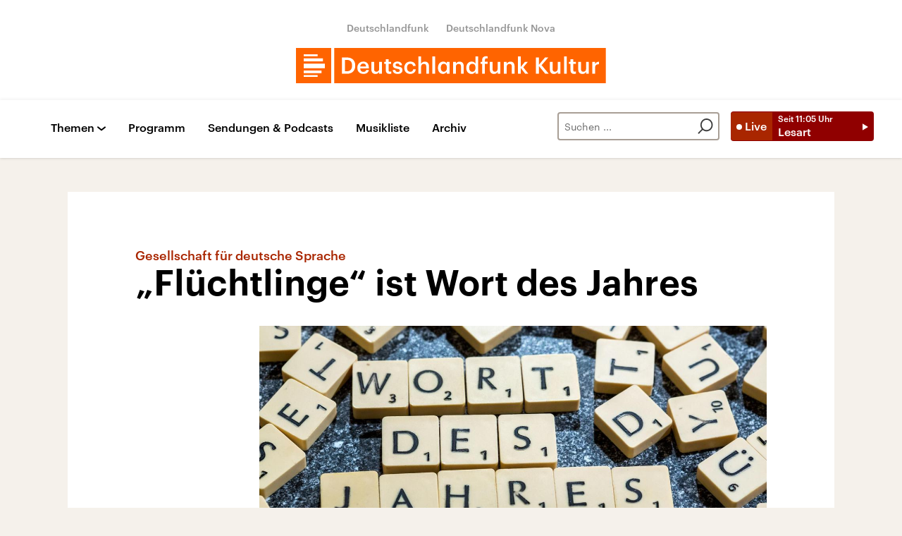

--- FILE ---
content_type: text/css; charset=UTF-8
request_url: https://www.deutschlandfunkkultur.de/static/generated/deutschlandfunk_kultur/styles.css
body_size: 42485
content:
@font-face{font-family:Graphik Web;src:url(../../fonts/Graphik-SemiboldItalic-Web.eot);src:url(../../fonts/Graphik-SemiboldItalic-Web.eot?#iefix)format("embedded-opentype"),url(../../fonts/Graphik-SemiboldItalic-Web.woff2)format("woff2"),url(../../fonts/Graphik-SemiboldItalic-Web.woff)format("woff");font-weight:600;font-style:italic;font-stretch:normal}@font-face{font-family:Graphik Web;src:url(../../fonts/Graphik-Semibold-Web.eot);src:url(../../fonts/Graphik-Semibold-Web.eot?#iefix)format("embedded-opentype"),url(../../fonts/Graphik-Semibold-Web.woff2)format("woff2"),url(../../fonts/Graphik-Semibold-Web.woff)format("woff");font-weight:600;font-style:normal;font-stretch:normal}@font-face{font-family:Graphik Web;src:url(../../fonts/Graphik-MediumItalic-Web.eot);src:url(../../fonts/Graphik-MediumItalic-Web.eot?#iefix)format("embedded-opentype"),url(../../fonts/Graphik-MediumItalic-Web.woff2)format("woff2"),url(../../fonts/Graphik-MediumItalic-Web.woff)format("woff");font-weight:500;font-style:italic;font-stretch:normal}@font-face{font-family:Graphik Web;src:url(../../fonts/Graphik-Medium-Web.eot);src:url(../../fonts/Graphik-Medium-Web.eot?#iefix)format("embedded-opentype"),url(../../fonts/Graphik-Medium-Web.woff2)format("woff2"),url(../../fonts/Graphik-Medium-Web.woff)format("woff");font-weight:500;font-style:normal;font-stretch:normal}@font-face{font-family:Graphik Web;src:url(../../fonts/Graphik-RegularItalic-Web.eot);src:url(../../fonts/Graphik-RegularItalic-Web.eot?#iefix)format("embedded-opentype"),url(../../fonts/Graphik-RegularItalic-Web.woff2)format("woff2"),url(../../fonts/Graphik-RegularItalic-Web.woff)format("woff");font-weight:400;font-style:italic;font-stretch:normal}@font-face{font-family:Graphik Web;src:url(../../fonts/Graphik-Regular-Web.eot);src:url(../../fonts/Graphik-Regular-Web.eot?#iefix)format("embedded-opentype"),url(../../fonts/Graphik-Regular-Web.woff2)format("woff2"),url(../../fonts/Graphik-Regular-Web.woff)format("woff");font-weight:400;font-style:normal;font-stretch:normal}@font-face{font-family:"swiper-icons";src:url(data:application/font-woff;charset=utf-8;base64,\ [base64]//wADZ2x5ZgAAAywAAADMAAAD2MHtryVoZWFkAAABbAAAADAAAAA2E2+eoWhoZWEAAAGcAAAAHwAAACQC9gDzaG10eAAAAigAAAAZAAAArgJkABFsb2NhAAAC0AAAAFoAAABaFQAUGG1heHAAAAG8AAAAHwAAACAAcABAbmFtZQAAA/gAAAE5AAACXvFdBwlwb3N0AAAFNAAAAGIAAACE5s74hXjaY2BkYGAAYpf5Hu/j+W2+MnAzMYDAzaX6QjD6/4//Bxj5GA8AuRwMYGkAPywL13jaY2BkYGA88P8Agx4j+/8fQDYfA1AEBWgDAIB2BOoAeNpjYGRgYNBh4GdgYgABEMnIABJzYNADCQAACWgAsQB42mNgYfzCOIGBlYGB0YcxjYGBwR1Kf2WQZGhhYGBiYGVmgAFGBiQQkOaawtDAoMBQxXjg/wEGPcYDDA4wNUA2CCgwsAAAO4EL6gAAeNpj2M0gyAACqxgGNWBkZ2D4/wMA+xkDdgAAAHjaY2BgYGaAYBkGRgYQiAHyGMF8FgYHIM3DwMHABGQrMOgyWDLEM1T9/w8UBfEMgLzE////P/5//f/V/xv+r4eaAAeMbAxwIUYmIMHEgKYAYjUcsDAwsLKxc3BycfPw8jEQA/[base64]/uznmfPFBNODM2K7MTQ45YEAZqGP81AmGGcF3iPqOop0r1SPTaTbVkfUe4HXj97wYE+yNwWYxwWu4v1ugWHgo3S1XdZEVqWM7ET0cfnLGxWfkgR42o2PvWrDMBSFj/IHLaF0zKjRgdiVMwScNRAoWUoH78Y2icB/yIY09An6AH2Bdu/UB+yxopYshQiEvnvu0dURgDt8QeC8PDw7Fpji3fEA4z/PEJ6YOB5hKh4dj3EvXhxPqH/SKUY3rJ7srZ4FZnh1PMAtPhwP6fl2PMJMPDgeQ4rY8YT6Gzao0eAEA409DuggmTnFnOcSCiEiLMgxCiTI6Cq5DZUd3Qmp10vO0LaLTd2cjN4fOumlc7lUYbSQcZFkutRG7g6JKZKy0RmdLY680CDnEJ+UMkpFFe1RN7nxdVpXrC4aTtnaurOnYercZg2YVmLN/d/gczfEimrE/fs/bOuq29Zmn8tloORaXgZgGa78yO9/cnXm2BpaGvq25Dv9S4E9+5SIc9PqupJKhYFSSl47+Qcr1mYNAAAAeNptw0cKwkAAAMDZJA8Q7OUJvkLsPfZ6zFVERPy8qHh2YER+3i/BP83vIBLLySsoKimrqKqpa2hp6+jq6RsYGhmbmJqZSy0sraxtbO3sHRydnEMU4uR6yx7JJXveP7WrDycAAAAAAAH//wACeNpjYGRgYOABYhkgZgJCZgZNBkYGLQZtIJsFLMYAAAw3ALgAeNolizEKgDAQBCchRbC2sFER0YD6qVQiBCv/H9ezGI6Z5XBAw8CBK/m5iQQVauVbXLnOrMZv2oLdKFa8Pjuru2hJzGabmOSLzNMzvutpB3N42mNgZGBg4GKQYzBhYMxJLMlj4GBgAYow/P/PAJJhLM6sSoWKfWCAAwDAjgbRAAB42mNgYGBkAIIbCZo5IPrmUn0hGA0AO8EFTQAA)format("woff");font-weight:400;font-style:normal}:root{--swiper-theme-color:#007aff}.swiper{margin-left:auto;margin-right:auto;position:relative;overflow:hidden;list-style:none;padding:0;z-index:1}.swiper-vertical>.swiper-wrapper{flex-direction:column}.swiper-wrapper{position:relative;width:100%;height:100%;z-index:1;display:flex;transition-property:-webkit-transform;transition-property:transform;transition-property:transform,-webkit-transform;box-sizing:content-box}.swiper-android .swiper-slide,.swiper-wrapper{-webkit-transform:translate3d(0,0,0);transform:translate3d(0,0,0)}.swiper-pointer-events{touch-action:pan-y}.swiper-pointer-events.swiper-vertical{touch-action:pan-x}.swiper-slide{flex-shrink:0;width:100%;height:100%;position:relative;transition-property:-webkit-transform;transition-property:transform;transition-property:transform,-webkit-transform}.swiper-slide-invisible-blank{visibility:hidden}.swiper-autoheight,.swiper-autoheight .swiper-slide{height:auto}.swiper-autoheight .swiper-wrapper{align-items:flex-start;transition-property:height,-webkit-transform;transition-property:transform,height;transition-property:transform,height,-webkit-transform}.swiper-backface-hidden .swiper-slide{-webkit-transform:translateZ(0);transform:translateZ(0);-webkit-backface-visibility:hidden;backface-visibility:hidden}.swiper-3d,.swiper-3d.swiper-css-mode .swiper-wrapper{-webkit-perspective:1200px;perspective:1200px}.swiper-3d .swiper-wrapper,.swiper-3d .swiper-slide,.swiper-3d .swiper-slide-shadow,.swiper-3d .swiper-slide-shadow-left,.swiper-3d .swiper-slide-shadow-right,.swiper-3d .swiper-slide-shadow-top,.swiper-3d .swiper-slide-shadow-bottom,.swiper-3d .swiper-cube-shadow{-webkit-transform-style:preserve-3d;transform-style:preserve-3d}.swiper-3d .swiper-slide-shadow,.swiper-3d .swiper-slide-shadow-left,.swiper-3d .swiper-slide-shadow-right,.swiper-3d .swiper-slide-shadow-top,.swiper-3d .swiper-slide-shadow-bottom{position:absolute;left:0;top:0;width:100%;height:100%;pointer-events:none;z-index:10}.swiper-3d .swiper-slide-shadow{background:rgba(0,0,0,.15)}.swiper-3d .swiper-slide-shadow-left{background-image:linear-gradient(to left,rgba(0,0,0,.5),transparent)}.swiper-3d .swiper-slide-shadow-right{background-image:linear-gradient(to right,rgba(0,0,0,.5),transparent)}.swiper-3d .swiper-slide-shadow-top{background-image:linear-gradient(to top,rgba(0,0,0,.5),transparent)}.swiper-3d .swiper-slide-shadow-bottom{background-image:linear-gradient(to bottom,rgba(0,0,0,.5),transparent)}.swiper-css-mode>.swiper-wrapper{overflow:auto;scrollbar-width:none;-ms-overflow-style:none}.swiper-css-mode>.swiper-wrapper::-webkit-scrollbar{display:none}.swiper-css-mode>.swiper-wrapper>.swiper-slide{scroll-snap-align:start start}.swiper-horizontal.swiper-css-mode>.swiper-wrapper{-ms-scroll-snap-type:x mandatory;scroll-snap-type:x mandatory}.swiper-vertical.swiper-css-mode>.swiper-wrapper{-ms-scroll-snap-type:y mandatory;scroll-snap-type:y mandatory}.swiper-centered>.swiper-wrapper::before{content:"";flex-shrink:0;order:9999}.swiper-centered.swiper-horizontal>.swiper-wrapper>.swiper-slide:first-child{-webkit-margin-start:var(--swiper-centered-offset-before);margin-inline-start:var(--swiper-centered-offset-before)}.swiper-centered.swiper-horizontal>.swiper-wrapper::before{height:100%;width:var(--swiper-centered-offset-after)}.swiper-centered.swiper-vertical>.swiper-wrapper>.swiper-slide:first-child{-webkit-margin-before:var(--swiper-centered-offset-before);margin-block-start:var(--swiper-centered-offset-before)}.swiper-centered.swiper-vertical>.swiper-wrapper::before{width:100%;height:var(--swiper-centered-offset-after)}.swiper-centered>.swiper-wrapper>.swiper-slide{scroll-snap-align:center center;scroll-snap-stop:always}.smartbanner{position:absolute;top:0;left:0;overflow-x:hidden;width:100%;height:84px;background:#f3f3f3;font-family:Helvetica,sans,sans-serif}.smartbanner__exit{position:absolute;top:calc(50% - 6px);left:9px;display:block;margin:0;width:12px;height:12px;border:0;text-align:center}.smartbanner__exit::before,.smartbanner__exit::after{position:absolute;width:1px;height:12px;background:#716f6f;content:" "}.smartbanner__exit::before{-webkit-transform:rotate(45deg);transform:rotate(45deg)}.smartbanner__exit::after{-webkit-transform:rotate(-45deg);transform:rotate(-45deg)}.smartbanner__icon{position:absolute;top:10px;left:30px;width:64px;height:64px;border-radius:15px;background-size:64px 64px}.smartbanner__info{position:absolute;top:10px;left:104px;display:flex;overflow-y:hidden;width:60%;height:64px;align-items:center;color:#000}.smartbanner__info__title{font-size:14px}.smartbanner__info__author,.smartbanner__info__price{font-size:12px}.smartbanner__button{position:absolute;top:32px;right:10px;z-index:1;display:block;padding:0 10px;min-width:10%;border-radius:5px;background:#f3f3f3;color:#1474fc;font-size:18px;text-align:center;text-decoration:none}.smartbanner__button__label{text-align:center}.smartbanner.smartbanner--android{background:#3d3d3d url([data-uri]);box-shadow:inset 0 4px 0#88b131}.smartbanner.smartbanner--android .smartbanner__exit{left:6px;margin-right:7px;width:17px;height:17px;border-radius:14px;background:#1c1e21;box-shadow:0 1px 2px rgba(0,0,0,.8) inset,0 1px 1px rgba(255,255,255,.3);color:#b1b1b3;font-family:"ArialRoundedMTBold",Arial;font-size:20px;line-height:17px;text-shadow:0 1px 1px #000}.smartbanner.smartbanner--android .smartbanner__exit::before,.smartbanner.smartbanner--android .smartbanner__exit::after{top:3px;left:8px;width:2px;height:11px;background:#b1b1b3}.smartbanner.smartbanner--android .smartbanner__exit:active,.smartbanner.smartbanner--android .smartbanner__exit:hover{color:#eee}.smartbanner.smartbanner--android .smartbanner__icon{background-color:transparent;box-shadow:none}.smartbanner.smartbanner--android .smartbanner__info{color:#ccc;text-shadow:0 1px 2px #000}.smartbanner.smartbanner--android .smartbanner__info__title{color:#fff;font-weight:700}.smartbanner.smartbanner--android .smartbanner__button{top:30px;right:20px;padding:0;min-width:12%;border-radius:0;background:0 0;box-shadow:0 0 0 1px #333,0 0 0 2px #dddcdc;color:#d1d1d1;font-size:14px;font-weight:700}.smartbanner.smartbanner--android .smartbanner__button:active,.smartbanner.smartbanner--android .smartbanner__button:hover{background:0 0}.smartbanner.smartbanner--android .smartbanner__button__label{display:block;padding:0 10px;background:#42b6c9;background:linear-gradient(to bottom,#42b6c9,#39a9bb);box-shadow:none;line-height:24px;text-align:center;text-shadow:none;text-transform:none}.smartbanner.smartbanner--android .smartbanner__button__label:active,.smartbanner.smartbanner--android .smartbanner__button__label:hover{background:#2ac7e1}@media print,screen and (max-width:47.99875em){.b-image.is-over-container-small{max-width:100vw;margin-right:-getcontainerpadding(small);margin-left:-getcontainerpadding(small)}}@media print,screen and (min-width:48em) and (max-width:63.99875em){.b-image.is-over-container-medium{max-width:100vw;margin-right:-getcontainerpadding(medium);margin-left:-getcontainerpadding(medium)}}.u-content-separator-mobile-sm{margin-bottom:1.5rem}@media print,screen and (min-width:48em){.u-content-separator-mobile-sm{margin-bottom:0}}.u-content-separator-mobile-xl{margin-bottom:3rem}@media print,screen and (min-width:48em){.u-content-separator-mobile-xl{margin-bottom:0}}.u-content-separator-mobile-xxl{margin-bottom:4rem}@media print,screen and (min-width:48em){.u-content-separator-mobile-xxl{margin-bottom:0}}.u-content-separator-default{margin-bottom:3rem}@media print,screen and (min-width:48em){.u-content-separator-default{margin-bottom:4rem}}.u-content-separator-xxxl-xxxl{margin-bottom:5rem}@media print,screen and (min-width:48em){.u-content-separator-xxxl-xxxl{margin-bottom:5rem}}.u-content-separator-md-0{margin-bottom:2rem}@media print,screen and (min-width:48em){.u-content-separator-md-0{margin-bottom:0}}.u-content-separator-lg-xxl{margin-bottom:2.5rem}@media print,screen and (min-width:48em){.u-content-separator-lg-xxl{margin-bottom:4rem}}.u-content-separator-md-xl{margin-bottom:2rem}@media print,screen and (min-width:48em){.u-content-separator-md-xl{margin-bottom:3rem}}.u-content-separator-md-xs{margin-bottom:2rem}@media print,screen and (min-width:48em){.u-content-separator-md-xs{margin-bottom:1rem}}.u-content-separator-xxxs-sm{margin-bottom:.2rem}@media print,screen and (min-width:48em){.u-content-separator-xxxs-sm{margin-bottom:1.5rem}}.u-content-separator-xxl-xxxl{margin-bottom:3rem}@media print,screen and (min-width:48em){.u-content-separator-xxl-xxxl{margin-bottom:7rem}}.u-content-separator-big{margin-bottom:3rem}@media print,screen and (min-width:48em){.u-content-separator-big{margin-bottom:7rem}}.b-form-audiothek .form-audiothek-row,.u-content-separator-sm-xs{margin-bottom:1.5rem}@media print,screen and (min-width:48em){.b-form-audiothek .form-audiothek-row,.u-content-separator-sm-xs{margin-bottom:1rem}}.u-content-separator-xxs-1-xxs-1{margin-bottom:.8rem}@media print,screen and (min-width:48em){.u-content-separator-xxs-1-xxs-1{margin-bottom:.8rem}}.u-text-regular{font-weight:400}.u-text-medium{font-weight:500}.u-text-semibold{font-weight:600}.u-text-underline{text-decoration:underline}.u-text-italic{font-style:italic}.u-visually-hidden{overflow:hidden;position:absolute;width:1px;height:1px;clip:rect(1px,1px,1px,1px)}
/*!
 * smartbanner.js v1.19.0 <https://github.com/ain/smartbanner.js>
 * Copyright © 2022 Ain Tohvri, contributors. Licensed under GPL-3.0.
 */
.smartbanner.smartbanner--android .smartbanner__button__label{display:block;padding:0 10px;background:#5f36b4;background:linear-gradient(to bottom,#5f36b4,#653cf8);box-shadow:none;line-height:24px;text-align:center;text-shadow:none;text-transform:none}.smartbanner.smartbanner--android .smartbanner__button__label:active,.smartbanner.smartbanner--android .smartbanner__button__label:hover{background:#653cf8}.u-space-top-0{margin-top:0}.u-space-top-0.has-last-child-clear:last-child{margin-top:0}.u-space-top-xxxs{margin-top:.2rem}.u-space-top-xxxs.has-last-child-clear:last-child{margin-top:0}.u-space-top-xxs{margin-top:.5rem}.u-space-top-xxs.has-last-child-clear:last-child{margin-top:0}.u-space-top-xxs-1{margin-top:.8rem}.u-space-top-xxs-1.has-last-child-clear:last-child{margin-top:0}.u-space-top-xs{margin-top:1rem}.u-space-top-xs.has-last-child-clear:last-child{margin-top:0}.u-space-top-sm{margin-top:1.5rem}.u-space-top-sm.has-last-child-clear:last-child{margin-top:0}.u-space-top-md{margin-top:2rem}.u-space-top-md.has-last-child-clear:last-child{margin-top:0}.u-space-top-lg{margin-top:2.5rem}.u-space-top-lg.has-last-child-clear:last-child{margin-top:0}.u-space-top-xl{margin-top:3rem}.u-space-top-xl.has-last-child-clear:last-child{margin-top:0}.u-space-top-xxl{margin-top:4rem}.u-space-top-xxl.has-last-child-clear:last-child{margin-top:0}.u-space-top-xxxl{margin-top:5rem}.u-space-top-xxxl.has-last-child-clear:last-child{margin-top:0}.u-space-top-xxxxl{margin-top:7rem}.u-space-top-xxxxl.has-last-child-clear:last-child{margin-top:0}.u-space-bottom-0{margin-bottom:0}.u-space-bottom-0.has-last-child-clear:last-child{margin-bottom:0}.u-space-bottom-xxxs{margin-bottom:.2rem}.u-space-bottom-xxxs.has-last-child-clear:last-child{margin-bottom:0}.u-space-bottom-xxs{margin-bottom:.5rem}.u-space-bottom-xxs.has-last-child-clear:last-child{margin-bottom:0}.u-space-bottom-xxs-1{margin-bottom:.8rem}.u-space-bottom-xxs-1.has-last-child-clear:last-child{margin-bottom:0}.u-space-bottom-xs{margin-bottom:1rem}.u-space-bottom-xs.has-last-child-clear:last-child{margin-bottom:0}.u-space-bottom-sm{margin-bottom:1.5rem}.u-space-bottom-sm.has-last-child-clear:last-child{margin-bottom:0}.u-space-bottom-md{margin-bottom:2rem}.u-space-bottom-md.has-last-child-clear:last-child{margin-bottom:0}.u-space-bottom-lg{margin-bottom:2.5rem}.u-space-bottom-lg.has-last-child-clear:last-child{margin-bottom:0}.u-space-bottom-xl{margin-bottom:3rem}.u-space-bottom-xl.has-last-child-clear:last-child{margin-bottom:0}.u-space-bottom-xxl{margin-bottom:4rem}.u-space-bottom-xxl.has-last-child-clear:last-child{margin-bottom:0}.u-space-bottom-xxxl{margin-bottom:5rem}.u-space-bottom-xxxl.has-last-child-clear:last-child{margin-bottom:0}.u-space-bottom-xxxxl{margin-bottom:7rem}.u-space-bottom-xxxxl.has-last-child-clear:last-child{margin-bottom:0}.u-space-right-0{margin-right:0}.u-space-right-0.has-last-child-clear:last-child{margin-right:0}.u-space-right-xxxs{margin-right:.2rem}.u-space-right-xxxs.has-last-child-clear:last-child{margin-right:0}.u-space-right-xxs{margin-right:.5rem}.u-space-right-xxs.has-last-child-clear:last-child{margin-right:0}.u-space-right-xxs-1{margin-right:.8rem}.u-space-right-xxs-1.has-last-child-clear:last-child{margin-right:0}.u-space-right-xs{margin-right:1rem}.u-space-right-xs.has-last-child-clear:last-child{margin-right:0}.u-space-right-sm{margin-right:1.5rem}.u-space-right-sm.has-last-child-clear:last-child{margin-right:0}.u-space-right-md{margin-right:2rem}.u-space-right-md.has-last-child-clear:last-child{margin-right:0}.u-space-right-lg{margin-right:2.5rem}.u-space-right-lg.has-last-child-clear:last-child{margin-right:0}.u-space-right-xl{margin-right:3rem}.u-space-right-xl.has-last-child-clear:last-child{margin-right:0}.u-space-right-xxl{margin-right:4rem}.u-space-right-xxl.has-last-child-clear:last-child{margin-right:0}.u-space-right-xxxl{margin-right:5rem}.u-space-right-xxxl.has-last-child-clear:last-child{margin-right:0}.u-space-right-xxxxl{margin-right:7rem}.u-space-right-xxxxl.has-last-child-clear:last-child{margin-right:0}.u-space-left-0{margin-left:0}.u-space-left-0.has-last-child-clear:last-child{margin-left:0}.u-space-left-xxxs{margin-left:.2rem}.u-space-left-xxxs.has-last-child-clear:last-child{margin-left:0}.u-space-left-xxs{margin-left:.5rem}.u-space-left-xxs.has-last-child-clear:last-child{margin-left:0}.u-space-left-xxs-1{margin-left:.8rem}.u-space-left-xxs-1.has-last-child-clear:last-child{margin-left:0}.u-space-left-xs{margin-left:1rem}.u-space-left-xs.has-last-child-clear:last-child{margin-left:0}.u-space-left-sm{margin-left:1.5rem}.u-space-left-sm.has-last-child-clear:last-child{margin-left:0}.u-space-left-md{margin-left:2rem}.u-space-left-md.has-last-child-clear:last-child{margin-left:0}.u-space-left-lg{margin-left:2.5rem}.u-space-left-lg.has-last-child-clear:last-child{margin-left:0}.u-space-left-xl{margin-left:3rem}.u-space-left-xl.has-last-child-clear:last-child{margin-left:0}.u-space-left-xxl{margin-left:4rem}.u-space-left-xxl.has-last-child-clear:last-child{margin-left:0}.u-space-left-xxxl{margin-left:5rem}.u-space-left-xxxl.has-last-child-clear:last-child{margin-left:0}.u-space-left-xxxxl{margin-left:7rem}.u-space-left-xxxxl.has-last-child-clear:last-child{margin-left:0}@-webkit-keyframes pulseColors{0%{background-color:#eee}50%{background-color:#d7d4d4}to{background-color:#eee}}@keyframes pulseColors{0%{background-color:#eee}50%{background-color:#d7d4d4}to{background-color:#eee}}@-webkit-keyframes pulseColorsAlt{0%{background-color:#fff}50%{background-color:#f5f1eb}to{background-color:#fff}}@keyframes pulseColorsAlt{0%{background-color:#fff}50%{background-color:#f5f1eb}to{background-color:#fff}}@-webkit-keyframes fadein{0%{opacity:0}to{opacity:1}}@keyframes fadein{0%{opacity:0}to{opacity:1}}.is-teaser-loader-effect-fade-in{-webkit-animation:fadein 1.75s;animation:fadein 1.75s}.is-teaser-loader-effect-image,.is-calendar-loading-effect{-webkit-animation:pulseColors 3s infinite;animation:pulseColors 3s infinite}.is-calendar-loading-effect-alt{-webkit-animation:pulseColorsAlt 3s infinite;animation:pulseColorsAlt 3s infinite}input:focus{outline:0}input,textarea{box-sizing:content-box;border-radius:0}button,input[type=reset],input[type=button],input[type=submit],input[type=checkbox],input[type=radio],select{box-sizing:border-box}input[type=checkbox],input[type=radio]{width:13px;height:13px}input::-webkit-outer-spin-button,input::-webkit-inner-spin-button{-webkit-appearance:none;appearance:none;margin:0}input[type=number]{-webkit-appearance:textfield;appearance:textfield}input[type=search]{-webkit-box-sizing:content-box;-webkit-appearance:textfield}::-webkit-search-decoration{display:none}button,input[type=reset],input[type=button],input[type=submit]{overflow:visible;width:auto}::-webkit-file-upload-button{border:0;padding:0;background:0 0}textarea{overflow:auto;vertical-align:top}select[multiple]{vertical-align:top}header,footer,section,article,main{display:block}*,::before,::after{box-sizing:inherit;margin:0;padding:0}::selection{text-shadow:none;color:#fff;background-color:rgba(0,0,0,.99)}button::-moz-focus-inner{border:0;padding:0}button{overflow:visible;-webkit-appearance:none;appearance:none;outline:0;border:0;border-radius:0;text-transform:none;background-color:transparent}abbr,abbr[title]{border:0;font-variant:none;text-decoration:none;letter-spacing:normal;cursor:inherit}.delta-migration details,.delta-migration pre{margin-left:2rem;padding:.5rem}.delta-migration pre{outline:1px solid #ccc;margin:5px;padding:5px}.delta-migration .string{color:green}.delta-migration .number{color:#ff8c00}.delta-migration .boolean{color:#00f}.delta-migration .null{color:#f0f}.delta-migration .key{color:red}.delta-migration pre{background-color:#eee}img{vertical-align:middle}*,::before,::after{box-sizing:border-box;margin:0;padding:0}@media screen and (-ms-high-contrast:active),(-ms-high-contrast:none){html{font-size:10px}}html{font-size:62.5%}body{font-family:Graphik Web,"Helvetica Neue",Helvetica,Arial,sans-serif;font-size:1.6rem;font-weight:400;line-height:2.4rem;text-align:left;text-rendering:optimizeLegibility;color:#000;background:#f5f1eb}@media print,screen and (min-width:64em){body{font-size:1.8rem;line-height:2.8rem}}a{text-decoration:none}p{margin:0;padding:0 0 8px}@media print,screen and (min-width:64em){p{padding-bottom:16px}}input,label,select,button,textarea{font-family:Graphik Web,"Helvetica Neue",Helvetica,Arial,sans-serif}ul{margin:0;padding:0;list-style:none}h1,.h1{padding-bottom:16px;font-size:2.4rem;font-weight:700;line-height:3.2rem}@media print,screen and (min-width:64em){h1,.h1{padding-bottom:32px;font-size:5rem;line-height:5.4rem}}.grid-container,.b-breaking-news-bar .breaking-news-bar-wrapper{padding-right:.8rem;padding-left:.8rem}@media print,screen and (min-width:48em){.grid-container,.b-breaking-news-bar .breaking-news-bar-wrapper{padding-right:.8rem;padding-left:.8rem}}.grid-container,.b-breaking-news-bar .breaking-news-bar-wrapper{max-width:145.6rem;margin-left:auto;margin-right:auto}.grid-container.fluid,.b-breaking-news-bar .fluid.breaking-news-bar-wrapper{padding-right:.8rem;padding-left:.8rem}@media print,screen and (min-width:48em){.grid-container.fluid,.b-breaking-news-bar .fluid.breaking-news-bar-wrapper{padding-right:.8rem;padding-left:.8rem}}.grid-container.fluid,.b-breaking-news-bar .fluid.breaking-news-bar-wrapper{max-width:100%;margin-left:auto;margin-right:auto}.grid-container.full,.b-breaking-news-bar .full.breaking-news-bar-wrapper{padding-right:0;padding-left:0;max-width:100%;margin-left:auto;margin-right:auto}.grid-x{display:flex;flex-flow:row wrap}.cell{flex:0 0 auto;min-height:0;min-width:0;width:100%}.cell.auto{flex:1 1 0}.cell.shrink{flex:0 0 auto}.grid-x>.auto{width:auto}.grid-x>.shrink{width:auto}.grid-x>.small-shrink,.grid-x>.small-full,.grid-x>.small-1,.grid-x>.small-2,.grid-x>.small-3,.grid-x>.small-4,.grid-x>.small-5,.grid-x>.small-6,.grid-x>.small-7,.grid-x>.small-8,.grid-x>.small-9,.grid-x>.small-10,.grid-x>.small-11,.grid-x>.small-12{flex-basis:auto}@media print,screen and (min-width:48em){.grid-x>.medium-shrink,.grid-x>.medium-full,.grid-x>.medium-1,.grid-x>.medium-2,.grid-x>.medium-3,.grid-x>.medium-4,.grid-x>.medium-5,.grid-x>.medium-6,.grid-x>.medium-7,.grid-x>.medium-8,.grid-x>.medium-9,.grid-x>.medium-10,.grid-x>.medium-11,.grid-x>.medium-12{flex-basis:auto}}@media print,screen and (min-width:64em){.grid-x>.large-shrink,.grid-x>.large-full,.grid-x>.large-1,.grid-x>.large-2,.grid-x>.large-3,.grid-x>.large-4,.grid-x>.large-5,.grid-x>.large-6,.grid-x>.large-7,.grid-x>.large-8,.grid-x>.large-9,.grid-x>.large-10,.grid-x>.large-11,.grid-x>.large-12{flex-basis:auto}}@media screen and (min-width:75em){.grid-x>.xlarge-shrink,.grid-x>.xlarge-full,.grid-x>.xlarge-1,.grid-x>.xlarge-2,.grid-x>.xlarge-3,.grid-x>.xlarge-4,.grid-x>.xlarge-5,.grid-x>.xlarge-6,.grid-x>.xlarge-7,.grid-x>.xlarge-8,.grid-x>.xlarge-9,.grid-x>.xlarge-10,.grid-x>.xlarge-11,.grid-x>.xlarge-12{flex-basis:auto}}@media screen and (min-width:90em){.grid-x>.xxlarge-shrink,.grid-x>.xxlarge-full,.grid-x>.xxlarge-1,.grid-x>.xxlarge-2,.grid-x>.xxlarge-3,.grid-x>.xxlarge-4,.grid-x>.xxlarge-5,.grid-x>.xxlarge-6,.grid-x>.xxlarge-7,.grid-x>.xxlarge-8,.grid-x>.xxlarge-9,.grid-x>.xxlarge-10,.grid-x>.xxlarge-11,.grid-x>.xxlarge-12{flex-basis:auto}}.grid-x>.small-12,.grid-x>.small-11,.grid-x>.small-10,.grid-x>.small-9,.grid-x>.small-8,.grid-x>.small-7,.grid-x>.small-6,.grid-x>.small-5,.grid-x>.small-4,.grid-x>.small-3,.grid-x>.small-2,.grid-x>.small-1{flex:0 0 auto}.grid-x>.small-1{width:8.3333333333%}.grid-x>.small-2{width:16.6666666667%}.grid-x>.small-3{width:25%}.grid-x>.small-4{width:33.3333333333%}.grid-x>.small-5{width:41.6666666667%}.grid-x>.small-6{width:50%}.grid-x>.small-7{width:58.3333333333%}.grid-x>.small-8{width:66.6666666667%}.grid-x>.small-9{width:75%}.grid-x>.small-10{width:83.3333333333%}.grid-x>.small-11{width:91.6666666667%}.grid-x>.small-12{width:100%}@media print,screen and (min-width:48em){.grid-x>.medium-auto{flex:1 1 0;width:auto}.grid-x>.medium-12,.grid-x>.medium-11,.grid-x>.medium-10,.grid-x>.medium-9,.grid-x>.medium-8,.grid-x>.medium-7,.grid-x>.medium-6,.grid-x>.medium-5,.grid-x>.medium-4,.grid-x>.medium-3,.grid-x>.medium-2,.grid-x>.medium-1,.grid-x>.medium-shrink{flex:0 0 auto}.grid-x>.medium-shrink{width:auto}.grid-x>.medium-1{width:8.3333333333%}.grid-x>.medium-2{width:16.6666666667%}.grid-x>.medium-3{width:25%}.grid-x>.medium-4{width:33.3333333333%}.grid-x>.medium-5{width:41.6666666667%}.grid-x>.medium-6{width:50%}.grid-x>.medium-7{width:58.3333333333%}.grid-x>.medium-8{width:66.6666666667%}.grid-x>.medium-9{width:75%}.grid-x>.medium-10{width:83.3333333333%}.grid-x>.medium-11{width:91.6666666667%}.grid-x>.medium-12{width:100%}}@media print,screen and (min-width:64em){.grid-x>.large-auto{flex:1 1 0;width:auto}.grid-x>.large-12,.grid-x>.large-11,.grid-x>.large-10,.grid-x>.large-9,.grid-x>.large-8,.grid-x>.large-7,.grid-x>.large-6,.grid-x>.large-5,.grid-x>.large-4,.grid-x>.large-3,.grid-x>.large-2,.grid-x>.large-1,.grid-x>.large-shrink{flex:0 0 auto}.grid-x>.large-shrink{width:auto}.grid-x>.large-1{width:8.3333333333%}.grid-x>.large-2{width:16.6666666667%}.grid-x>.large-3{width:25%}.grid-x>.large-4{width:33.3333333333%}.grid-x>.large-5{width:41.6666666667%}.grid-x>.large-6{width:50%}.grid-x>.large-7{width:58.3333333333%}.grid-x>.large-8{width:66.6666666667%}.grid-x>.large-9{width:75%}.grid-x>.large-10{width:83.3333333333%}.grid-x>.large-11{width:91.6666666667%}.grid-x>.large-12{width:100%}}@media screen and (min-width:75em){.grid-x>.xlarge-auto{flex:1 1 0;width:auto}.grid-x>.xlarge-12,.grid-x>.xlarge-11,.grid-x>.xlarge-10,.grid-x>.xlarge-9,.grid-x>.xlarge-8,.grid-x>.xlarge-7,.grid-x>.xlarge-6,.grid-x>.xlarge-5,.grid-x>.xlarge-4,.grid-x>.xlarge-3,.grid-x>.xlarge-2,.grid-x>.xlarge-1,.grid-x>.xlarge-shrink{flex:0 0 auto}.grid-x>.xlarge-shrink{width:auto}.grid-x>.xlarge-1{width:8.3333333333%}.grid-x>.xlarge-2{width:16.6666666667%}.grid-x>.xlarge-3{width:25%}.grid-x>.xlarge-4{width:33.3333333333%}.grid-x>.xlarge-5{width:41.6666666667%}.grid-x>.xlarge-6{width:50%}.grid-x>.xlarge-7{width:58.3333333333%}.grid-x>.xlarge-8{width:66.6666666667%}.grid-x>.xlarge-9{width:75%}.grid-x>.xlarge-10{width:83.3333333333%}.grid-x>.xlarge-11{width:91.6666666667%}.grid-x>.xlarge-12{width:100%}}@media screen and (min-width:90em){.grid-x>.xxlarge-auto{flex:1 1 0;width:auto}.grid-x>.xxlarge-12,.grid-x>.xxlarge-11,.grid-x>.xxlarge-10,.grid-x>.xxlarge-9,.grid-x>.xxlarge-8,.grid-x>.xxlarge-7,.grid-x>.xxlarge-6,.grid-x>.xxlarge-5,.grid-x>.xxlarge-4,.grid-x>.xxlarge-3,.grid-x>.xxlarge-2,.grid-x>.xxlarge-1,.grid-x>.xxlarge-shrink{flex:0 0 auto}.grid-x>.xxlarge-shrink{width:auto}.grid-x>.xxlarge-1{width:8.3333333333%}.grid-x>.xxlarge-2{width:16.6666666667%}.grid-x>.xxlarge-3{width:25%}.grid-x>.xxlarge-4{width:33.3333333333%}.grid-x>.xxlarge-5{width:41.6666666667%}.grid-x>.xxlarge-6{width:50%}.grid-x>.xxlarge-7{width:58.3333333333%}.grid-x>.xxlarge-8{width:66.6666666667%}.grid-x>.xxlarge-9{width:75%}.grid-x>.xxlarge-10{width:83.3333333333%}.grid-x>.xxlarge-11{width:91.6666666667%}.grid-x>.xxlarge-12{width:100%}}.grid-margin-x:not(.grid-x)>.cell{width:auto}.grid-margin-y:not(.grid-y)>.cell{height:auto}.grid-margin-x{margin-left:-.8rem;margin-right:-.8rem}@media print,screen and (min-width:48em){.grid-margin-x{margin-left:-.8rem;margin-right:-.8rem}}.grid-margin-x>.cell{width:calc(100% - 1.6rem);margin-left:.8rem;margin-right:.8rem}@media print,screen and (min-width:48em){.grid-margin-x>.cell{width:calc(100% - 1.6rem);margin-left:.8rem;margin-right:.8rem}}.grid-margin-x>.auto{width:auto}.grid-margin-x>.shrink{width:auto}.grid-margin-x>.small-1{width:calc(8.3333333333% - 1.6rem)}.grid-margin-x>.small-2{width:calc(16.6666666667% - 1.6rem)}.grid-margin-x>.small-3{width:calc(25% - 1.6rem)}.grid-margin-x>.small-4{width:calc(33.3333333333% - 1.6rem)}.grid-margin-x>.small-5{width:calc(41.6666666667% - 1.6rem)}.grid-margin-x>.small-6{width:calc(50% - 1.6rem)}.grid-margin-x>.small-7{width:calc(58.3333333333% - 1.6rem)}.grid-margin-x>.small-8{width:calc(66.6666666667% - 1.6rem)}.grid-margin-x>.small-9{width:calc(75% - 1.6rem)}.grid-margin-x>.small-10{width:calc(83.3333333333% - 1.6rem)}.grid-margin-x>.small-11{width:calc(91.6666666667% - 1.6rem)}.grid-margin-x>.small-12{width:calc(100% - 1.6rem)}@media print,screen and (min-width:48em){.grid-margin-x>.auto{width:auto}.grid-margin-x>.shrink{width:auto}.grid-margin-x>.small-1{width:calc(8.3333333333% - 1.6rem)}.grid-margin-x>.small-2{width:calc(16.6666666667% - 1.6rem)}.grid-margin-x>.small-3{width:calc(25% - 1.6rem)}.grid-margin-x>.small-4{width:calc(33.3333333333% - 1.6rem)}.grid-margin-x>.small-5{width:calc(41.6666666667% - 1.6rem)}.grid-margin-x>.small-6{width:calc(50% - 1.6rem)}.grid-margin-x>.small-7{width:calc(58.3333333333% - 1.6rem)}.grid-margin-x>.small-8{width:calc(66.6666666667% - 1.6rem)}.grid-margin-x>.small-9{width:calc(75% - 1.6rem)}.grid-margin-x>.small-10{width:calc(83.3333333333% - 1.6rem)}.grid-margin-x>.small-11{width:calc(91.6666666667% - 1.6rem)}.grid-margin-x>.small-12{width:calc(100% - 1.6rem)}.grid-margin-x>.medium-auto{width:auto}.grid-margin-x>.medium-shrink{width:auto}.grid-margin-x>.medium-1{width:calc(8.3333333333% - 1.6rem)}.grid-margin-x>.medium-2{width:calc(16.6666666667% - 1.6rem)}.grid-margin-x>.medium-3{width:calc(25% - 1.6rem)}.grid-margin-x>.medium-4{width:calc(33.3333333333% - 1.6rem)}.grid-margin-x>.medium-5{width:calc(41.6666666667% - 1.6rem)}.grid-margin-x>.medium-6{width:calc(50% - 1.6rem)}.grid-margin-x>.medium-7{width:calc(58.3333333333% - 1.6rem)}.grid-margin-x>.medium-8{width:calc(66.6666666667% - 1.6rem)}.grid-margin-x>.medium-9{width:calc(75% - 1.6rem)}.grid-margin-x>.medium-10{width:calc(83.3333333333% - 1.6rem)}.grid-margin-x>.medium-11{width:calc(91.6666666667% - 1.6rem)}.grid-margin-x>.medium-12{width:calc(100% - 1.6rem)}}@media print,screen and (min-width:64em){.grid-margin-x>.large-auto{width:auto}.grid-margin-x>.large-shrink{width:auto}.grid-margin-x>.large-1{width:calc(8.3333333333% - 1.6rem)}.grid-margin-x>.large-2{width:calc(16.6666666667% - 1.6rem)}.grid-margin-x>.large-3{width:calc(25% - 1.6rem)}.grid-margin-x>.large-4{width:calc(33.3333333333% - 1.6rem)}.grid-margin-x>.large-5{width:calc(41.6666666667% - 1.6rem)}.grid-margin-x>.large-6{width:calc(50% - 1.6rem)}.grid-margin-x>.large-7{width:calc(58.3333333333% - 1.6rem)}.grid-margin-x>.large-8{width:calc(66.6666666667% - 1.6rem)}.grid-margin-x>.large-9{width:calc(75% - 1.6rem)}.grid-margin-x>.large-10{width:calc(83.3333333333% - 1.6rem)}.grid-margin-x>.large-11{width:calc(91.6666666667% - 1.6rem)}.grid-margin-x>.large-12{width:calc(100% - 1.6rem)}}@media screen and (min-width:75em){.grid-margin-x>.xlarge-auto{width:auto}.grid-margin-x>.xlarge-shrink{width:auto}.grid-margin-x>.xlarge-1{width:calc(8.3333333333% - 1.6rem)}.grid-margin-x>.xlarge-2{width:calc(16.6666666667% - 1.6rem)}.grid-margin-x>.xlarge-3{width:calc(25% - 1.6rem)}.grid-margin-x>.xlarge-4{width:calc(33.3333333333% - 1.6rem)}.grid-margin-x>.xlarge-5{width:calc(41.6666666667% - 1.6rem)}.grid-margin-x>.xlarge-6{width:calc(50% - 1.6rem)}.grid-margin-x>.xlarge-7{width:calc(58.3333333333% - 1.6rem)}.grid-margin-x>.xlarge-8{width:calc(66.6666666667% - 1.6rem)}.grid-margin-x>.xlarge-9{width:calc(75% - 1.6rem)}.grid-margin-x>.xlarge-10{width:calc(83.3333333333% - 1.6rem)}.grid-margin-x>.xlarge-11{width:calc(91.6666666667% - 1.6rem)}.grid-margin-x>.xlarge-12{width:calc(100% - 1.6rem)}}@media screen and (min-width:90em){.grid-margin-x>.xxlarge-auto{width:auto}.grid-margin-x>.xxlarge-shrink{width:auto}.grid-margin-x>.xxlarge-1{width:calc(8.3333333333% - 1.6rem)}.grid-margin-x>.xxlarge-2{width:calc(16.6666666667% - 1.6rem)}.grid-margin-x>.xxlarge-3{width:calc(25% - 1.6rem)}.grid-margin-x>.xxlarge-4{width:calc(33.3333333333% - 1.6rem)}.grid-margin-x>.xxlarge-5{width:calc(41.6666666667% - 1.6rem)}.grid-margin-x>.xxlarge-6{width:calc(50% - 1.6rem)}.grid-margin-x>.xxlarge-7{width:calc(58.3333333333% - 1.6rem)}.grid-margin-x>.xxlarge-8{width:calc(66.6666666667% - 1.6rem)}.grid-margin-x>.xxlarge-9{width:calc(75% - 1.6rem)}.grid-margin-x>.xxlarge-10{width:calc(83.3333333333% - 1.6rem)}.grid-margin-x>.xxlarge-11{width:calc(91.6666666667% - 1.6rem)}.grid-margin-x>.xxlarge-12{width:calc(100% - 1.6rem)}}.grid-padding-x .grid-padding-x{margin-right:-.8rem;margin-left:-.8rem}@media print,screen and (min-width:48em){.grid-padding-x .grid-padding-x{margin-right:-.8rem;margin-left:-.8rem}}.grid-container:not(.full)>.grid-padding-x,.b-breaking-news-bar .breaking-news-bar-wrapper:not(.full)>.grid-padding-x{margin-right:-.8rem;margin-left:-.8rem}@media print,screen and (min-width:48em){.grid-container:not(.full)>.grid-padding-x,.b-breaking-news-bar .breaking-news-bar-wrapper:not(.full)>.grid-padding-x{margin-right:-.8rem;margin-left:-.8rem}}.grid-padding-x>.cell{padding-right:.8rem;padding-left:.8rem}@media print,screen and (min-width:48em){.grid-padding-x>.cell{padding-right:.8rem;padding-left:.8rem}}.small-up-1>.cell{width:100%}.small-up-2>.cell{width:50%}.small-up-3>.cell{width:33.3333333333%}.small-up-4>.cell{width:25%}.small-up-5>.cell{width:20%}.small-up-6>.cell{width:16.6666666667%}.small-up-7>.cell{width:14.2857142857%}.small-up-8>.cell{width:12.5%}@media print,screen and (min-width:48em){.medium-up-1>.cell{width:100%}.medium-up-2>.cell{width:50%}.medium-up-3>.cell{width:33.3333333333%}.medium-up-4>.cell{width:25%}.medium-up-5>.cell{width:20%}.medium-up-6>.cell{width:16.6666666667%}.medium-up-7>.cell{width:14.2857142857%}.medium-up-8>.cell{width:12.5%}}@media print,screen and (min-width:64em){.large-up-1>.cell{width:100%}.large-up-2>.cell{width:50%}.large-up-3>.cell{width:33.3333333333%}.large-up-4>.cell{width:25%}.large-up-5>.cell{width:20%}.large-up-6>.cell{width:16.6666666667%}.large-up-7>.cell{width:14.2857142857%}.large-up-8>.cell{width:12.5%}}@media screen and (min-width:75em){.xlarge-up-1>.cell{width:100%}.xlarge-up-2>.cell{width:50%}.xlarge-up-3>.cell{width:33.3333333333%}.xlarge-up-4>.cell{width:25%}.xlarge-up-5>.cell{width:20%}.xlarge-up-6>.cell{width:16.6666666667%}.xlarge-up-7>.cell{width:14.2857142857%}.xlarge-up-8>.cell{width:12.5%}}@media screen and (min-width:90em){.xxlarge-up-1>.cell{width:100%}.xxlarge-up-2>.cell{width:50%}.xxlarge-up-3>.cell{width:33.3333333333%}.xxlarge-up-4>.cell{width:25%}.xxlarge-up-5>.cell{width:20%}.xxlarge-up-6>.cell{width:16.6666666667%}.xxlarge-up-7>.cell{width:14.2857142857%}.xxlarge-up-8>.cell{width:12.5%}}.grid-margin-x.small-up-1>.cell{width:calc(100% - 1.6rem)}.grid-margin-x.small-up-2>.cell{width:calc(50% - 1.6rem)}.grid-margin-x.small-up-3>.cell{width:calc(33.3333333333% - 1.6rem)}.grid-margin-x.small-up-4>.cell{width:calc(25% - 1.6rem)}.grid-margin-x.small-up-5>.cell{width:calc(20% - 1.6rem)}.grid-margin-x.small-up-6>.cell{width:calc(16.6666666667% - 1.6rem)}.grid-margin-x.small-up-7>.cell{width:calc(14.2857142857% - 1.6rem)}.grid-margin-x.small-up-8>.cell{width:calc(12.5% - 1.6rem)}@media print,screen and (min-width:48em){.grid-margin-x.small-up-1>.cell{width:calc(100% - 1.6rem)}.grid-margin-x.small-up-2>.cell{width:calc(50% - 1.6rem)}.grid-margin-x.small-up-3>.cell{width:calc(33.3333333333% - 1.6rem)}.grid-margin-x.small-up-4>.cell{width:calc(25% - 1.6rem)}.grid-margin-x.small-up-5>.cell{width:calc(20% - 1.6rem)}.grid-margin-x.small-up-6>.cell{width:calc(16.6666666667% - 1.6rem)}.grid-margin-x.small-up-7>.cell{width:calc(14.2857142857% - 1.6rem)}.grid-margin-x.small-up-8>.cell{width:calc(12.5% - 1.6rem)}.grid-margin-x.medium-up-1>.cell{width:calc(100% - 1.6rem)}.grid-margin-x.medium-up-2>.cell{width:calc(50% - 1.6rem)}.grid-margin-x.medium-up-3>.cell{width:calc(33.3333333333% - 1.6rem)}.grid-margin-x.medium-up-4>.cell{width:calc(25% - 1.6rem)}.grid-margin-x.medium-up-5>.cell{width:calc(20% - 1.6rem)}.grid-margin-x.medium-up-6>.cell{width:calc(16.6666666667% - 1.6rem)}.grid-margin-x.medium-up-7>.cell{width:calc(14.2857142857% - 1.6rem)}.grid-margin-x.medium-up-8>.cell{width:calc(12.5% - 1.6rem)}}@media print,screen and (min-width:64em){.grid-margin-x.large-up-1>.cell{width:calc(100% - 1.6rem)}.grid-margin-x.large-up-2>.cell{width:calc(50% - 1.6rem)}.grid-margin-x.large-up-3>.cell{width:calc(33.3333333333% - 1.6rem)}.grid-margin-x.large-up-4>.cell{width:calc(25% - 1.6rem)}.grid-margin-x.large-up-5>.cell{width:calc(20% - 1.6rem)}.grid-margin-x.large-up-6>.cell{width:calc(16.6666666667% - 1.6rem)}.grid-margin-x.large-up-7>.cell{width:calc(14.2857142857% - 1.6rem)}.grid-margin-x.large-up-8>.cell{width:calc(12.5% - 1.6rem)}}@media screen and (min-width:75em){.grid-margin-x.xlarge-up-1>.cell{width:calc(100% - 1.6rem)}.grid-margin-x.xlarge-up-2>.cell{width:calc(50% - 1.6rem)}.grid-margin-x.xlarge-up-3>.cell{width:calc(33.3333333333% - 1.6rem)}.grid-margin-x.xlarge-up-4>.cell{width:calc(25% - 1.6rem)}.grid-margin-x.xlarge-up-5>.cell{width:calc(20% - 1.6rem)}.grid-margin-x.xlarge-up-6>.cell{width:calc(16.6666666667% - 1.6rem)}.grid-margin-x.xlarge-up-7>.cell{width:calc(14.2857142857% - 1.6rem)}.grid-margin-x.xlarge-up-8>.cell{width:calc(12.5% - 1.6rem)}}@media screen and (min-width:90em){.grid-margin-x.xxlarge-up-1>.cell{width:calc(100% - 1.6rem)}.grid-margin-x.xxlarge-up-2>.cell{width:calc(50% - 1.6rem)}.grid-margin-x.xxlarge-up-3>.cell{width:calc(33.3333333333% - 1.6rem)}.grid-margin-x.xxlarge-up-4>.cell{width:calc(25% - 1.6rem)}.grid-margin-x.xxlarge-up-5>.cell{width:calc(20% - 1.6rem)}.grid-margin-x.xxlarge-up-6>.cell{width:calc(16.6666666667% - 1.6rem)}.grid-margin-x.xxlarge-up-7>.cell{width:calc(14.2857142857% - 1.6rem)}.grid-margin-x.xxlarge-up-8>.cell{width:calc(12.5% - 1.6rem)}}.small-margin-collapse{margin-right:0;margin-left:0}.small-margin-collapse>.cell{margin-right:0;margin-left:0}.small-margin-collapse>.small-1{width:8.3333333333%}.small-margin-collapse>.small-2{width:16.6666666667%}.small-margin-collapse>.small-3{width:25%}.small-margin-collapse>.small-4{width:33.3333333333%}.small-margin-collapse>.small-5{width:41.6666666667%}.small-margin-collapse>.small-6{width:50%}.small-margin-collapse>.small-7{width:58.3333333333%}.small-margin-collapse>.small-8{width:66.6666666667%}.small-margin-collapse>.small-9{width:75%}.small-margin-collapse>.small-10{width:83.3333333333%}.small-margin-collapse>.small-11{width:91.6666666667%}.small-margin-collapse>.small-12{width:100%}@media print,screen and (min-width:48em){.small-margin-collapse>.medium-1{width:8.3333333333%}.small-margin-collapse>.medium-2{width:16.6666666667%}.small-margin-collapse>.medium-3{width:25%}.small-margin-collapse>.medium-4{width:33.3333333333%}.small-margin-collapse>.medium-5{width:41.6666666667%}.small-margin-collapse>.medium-6{width:50%}.small-margin-collapse>.medium-7{width:58.3333333333%}.small-margin-collapse>.medium-8{width:66.6666666667%}.small-margin-collapse>.medium-9{width:75%}.small-margin-collapse>.medium-10{width:83.3333333333%}.small-margin-collapse>.medium-11{width:91.6666666667%}.small-margin-collapse>.medium-12{width:100%}}@media print,screen and (min-width:64em){.small-margin-collapse>.large-1{width:8.3333333333%}.small-margin-collapse>.large-2{width:16.6666666667%}.small-margin-collapse>.large-3{width:25%}.small-margin-collapse>.large-4{width:33.3333333333%}.small-margin-collapse>.large-5{width:41.6666666667%}.small-margin-collapse>.large-6{width:50%}.small-margin-collapse>.large-7{width:58.3333333333%}.small-margin-collapse>.large-8{width:66.6666666667%}.small-margin-collapse>.large-9{width:75%}.small-margin-collapse>.large-10{width:83.3333333333%}.small-margin-collapse>.large-11{width:91.6666666667%}.small-margin-collapse>.large-12{width:100%}}@media screen and (min-width:75em){.small-margin-collapse>.xlarge-1{width:8.3333333333%}.small-margin-collapse>.xlarge-2{width:16.6666666667%}.small-margin-collapse>.xlarge-3{width:25%}.small-margin-collapse>.xlarge-4{width:33.3333333333%}.small-margin-collapse>.xlarge-5{width:41.6666666667%}.small-margin-collapse>.xlarge-6{width:50%}.small-margin-collapse>.xlarge-7{width:58.3333333333%}.small-margin-collapse>.xlarge-8{width:66.6666666667%}.small-margin-collapse>.xlarge-9{width:75%}.small-margin-collapse>.xlarge-10{width:83.3333333333%}.small-margin-collapse>.xlarge-11{width:91.6666666667%}.small-margin-collapse>.xlarge-12{width:100%}}@media screen and (min-width:90em){.small-margin-collapse>.xxlarge-1{width:8.3333333333%}.small-margin-collapse>.xxlarge-2{width:16.6666666667%}.small-margin-collapse>.xxlarge-3{width:25%}.small-margin-collapse>.xxlarge-4{width:33.3333333333%}.small-margin-collapse>.xxlarge-5{width:41.6666666667%}.small-margin-collapse>.xxlarge-6{width:50%}.small-margin-collapse>.xxlarge-7{width:58.3333333333%}.small-margin-collapse>.xxlarge-8{width:66.6666666667%}.small-margin-collapse>.xxlarge-9{width:75%}.small-margin-collapse>.xxlarge-10{width:83.3333333333%}.small-margin-collapse>.xxlarge-11{width:91.6666666667%}.small-margin-collapse>.xxlarge-12{width:100%}}.small-padding-collapse{margin-right:0;margin-left:0}.small-padding-collapse>.cell{padding-right:0;padding-left:0}@media print,screen and (min-width:48em){.medium-margin-collapse{margin-right:0;margin-left:0}.medium-margin-collapse>.cell{margin-right:0;margin-left:0}}@media print,screen and (min-width:48em){.medium-margin-collapse>.small-1{width:8.3333333333%}.medium-margin-collapse>.small-2{width:16.6666666667%}.medium-margin-collapse>.small-3{width:25%}.medium-margin-collapse>.small-4{width:33.3333333333%}.medium-margin-collapse>.small-5{width:41.6666666667%}.medium-margin-collapse>.small-6{width:50%}.medium-margin-collapse>.small-7{width:58.3333333333%}.medium-margin-collapse>.small-8{width:66.6666666667%}.medium-margin-collapse>.small-9{width:75%}.medium-margin-collapse>.small-10{width:83.3333333333%}.medium-margin-collapse>.small-11{width:91.6666666667%}.medium-margin-collapse>.small-12{width:100%}}@media print,screen and (min-width:48em){.medium-margin-collapse>.medium-1{width:8.3333333333%}.medium-margin-collapse>.medium-2{width:16.6666666667%}.medium-margin-collapse>.medium-3{width:25%}.medium-margin-collapse>.medium-4{width:33.3333333333%}.medium-margin-collapse>.medium-5{width:41.6666666667%}.medium-margin-collapse>.medium-6{width:50%}.medium-margin-collapse>.medium-7{width:58.3333333333%}.medium-margin-collapse>.medium-8{width:66.6666666667%}.medium-margin-collapse>.medium-9{width:75%}.medium-margin-collapse>.medium-10{width:83.3333333333%}.medium-margin-collapse>.medium-11{width:91.6666666667%}.medium-margin-collapse>.medium-12{width:100%}}@media print,screen and (min-width:64em){.medium-margin-collapse>.large-1{width:8.3333333333%}.medium-margin-collapse>.large-2{width:16.6666666667%}.medium-margin-collapse>.large-3{width:25%}.medium-margin-collapse>.large-4{width:33.3333333333%}.medium-margin-collapse>.large-5{width:41.6666666667%}.medium-margin-collapse>.large-6{width:50%}.medium-margin-collapse>.large-7{width:58.3333333333%}.medium-margin-collapse>.large-8{width:66.6666666667%}.medium-margin-collapse>.large-9{width:75%}.medium-margin-collapse>.large-10{width:83.3333333333%}.medium-margin-collapse>.large-11{width:91.6666666667%}.medium-margin-collapse>.large-12{width:100%}}@media screen and (min-width:75em){.medium-margin-collapse>.xlarge-1{width:8.3333333333%}.medium-margin-collapse>.xlarge-2{width:16.6666666667%}.medium-margin-collapse>.xlarge-3{width:25%}.medium-margin-collapse>.xlarge-4{width:33.3333333333%}.medium-margin-collapse>.xlarge-5{width:41.6666666667%}.medium-margin-collapse>.xlarge-6{width:50%}.medium-margin-collapse>.xlarge-7{width:58.3333333333%}.medium-margin-collapse>.xlarge-8{width:66.6666666667%}.medium-margin-collapse>.xlarge-9{width:75%}.medium-margin-collapse>.xlarge-10{width:83.3333333333%}.medium-margin-collapse>.xlarge-11{width:91.6666666667%}.medium-margin-collapse>.xlarge-12{width:100%}}@media screen and (min-width:90em){.medium-margin-collapse>.xxlarge-1{width:8.3333333333%}.medium-margin-collapse>.xxlarge-2{width:16.6666666667%}.medium-margin-collapse>.xxlarge-3{width:25%}.medium-margin-collapse>.xxlarge-4{width:33.3333333333%}.medium-margin-collapse>.xxlarge-5{width:41.6666666667%}.medium-margin-collapse>.xxlarge-6{width:50%}.medium-margin-collapse>.xxlarge-7{width:58.3333333333%}.medium-margin-collapse>.xxlarge-8{width:66.6666666667%}.medium-margin-collapse>.xxlarge-9{width:75%}.medium-margin-collapse>.xxlarge-10{width:83.3333333333%}.medium-margin-collapse>.xxlarge-11{width:91.6666666667%}.medium-margin-collapse>.xxlarge-12{width:100%}}@media print,screen and (min-width:48em){.medium-padding-collapse{margin-right:0;margin-left:0}.medium-padding-collapse>.cell{padding-right:0;padding-left:0}}@media print,screen and (min-width:64em){.large-margin-collapse{margin-right:0;margin-left:0}.large-margin-collapse>.cell{margin-right:0;margin-left:0}}@media print,screen and (min-width:64em){.large-margin-collapse>.small-1{width:8.3333333333%}.large-margin-collapse>.small-2{width:16.6666666667%}.large-margin-collapse>.small-3{width:25%}.large-margin-collapse>.small-4{width:33.3333333333%}.large-margin-collapse>.small-5{width:41.6666666667%}.large-margin-collapse>.small-6{width:50%}.large-margin-collapse>.small-7{width:58.3333333333%}.large-margin-collapse>.small-8{width:66.6666666667%}.large-margin-collapse>.small-9{width:75%}.large-margin-collapse>.small-10{width:83.3333333333%}.large-margin-collapse>.small-11{width:91.6666666667%}.large-margin-collapse>.small-12{width:100%}}@media print,screen and (min-width:64em){.large-margin-collapse>.medium-1{width:8.3333333333%}.large-margin-collapse>.medium-2{width:16.6666666667%}.large-margin-collapse>.medium-3{width:25%}.large-margin-collapse>.medium-4{width:33.3333333333%}.large-margin-collapse>.medium-5{width:41.6666666667%}.large-margin-collapse>.medium-6{width:50%}.large-margin-collapse>.medium-7{width:58.3333333333%}.large-margin-collapse>.medium-8{width:66.6666666667%}.large-margin-collapse>.medium-9{width:75%}.large-margin-collapse>.medium-10{width:83.3333333333%}.large-margin-collapse>.medium-11{width:91.6666666667%}.large-margin-collapse>.medium-12{width:100%}}@media print,screen and (min-width:64em){.large-margin-collapse>.large-1{width:8.3333333333%}.large-margin-collapse>.large-2{width:16.6666666667%}.large-margin-collapse>.large-3{width:25%}.large-margin-collapse>.large-4{width:33.3333333333%}.large-margin-collapse>.large-5{width:41.6666666667%}.large-margin-collapse>.large-6{width:50%}.large-margin-collapse>.large-7{width:58.3333333333%}.large-margin-collapse>.large-8{width:66.6666666667%}.large-margin-collapse>.large-9{width:75%}.large-margin-collapse>.large-10{width:83.3333333333%}.large-margin-collapse>.large-11{width:91.6666666667%}.large-margin-collapse>.large-12{width:100%}}@media screen and (min-width:75em){.large-margin-collapse>.xlarge-1{width:8.3333333333%}.large-margin-collapse>.xlarge-2{width:16.6666666667%}.large-margin-collapse>.xlarge-3{width:25%}.large-margin-collapse>.xlarge-4{width:33.3333333333%}.large-margin-collapse>.xlarge-5{width:41.6666666667%}.large-margin-collapse>.xlarge-6{width:50%}.large-margin-collapse>.xlarge-7{width:58.3333333333%}.large-margin-collapse>.xlarge-8{width:66.6666666667%}.large-margin-collapse>.xlarge-9{width:75%}.large-margin-collapse>.xlarge-10{width:83.3333333333%}.large-margin-collapse>.xlarge-11{width:91.6666666667%}.large-margin-collapse>.xlarge-12{width:100%}}@media screen and (min-width:90em){.large-margin-collapse>.xxlarge-1{width:8.3333333333%}.large-margin-collapse>.xxlarge-2{width:16.6666666667%}.large-margin-collapse>.xxlarge-3{width:25%}.large-margin-collapse>.xxlarge-4{width:33.3333333333%}.large-margin-collapse>.xxlarge-5{width:41.6666666667%}.large-margin-collapse>.xxlarge-6{width:50%}.large-margin-collapse>.xxlarge-7{width:58.3333333333%}.large-margin-collapse>.xxlarge-8{width:66.6666666667%}.large-margin-collapse>.xxlarge-9{width:75%}.large-margin-collapse>.xxlarge-10{width:83.3333333333%}.large-margin-collapse>.xxlarge-11{width:91.6666666667%}.large-margin-collapse>.xxlarge-12{width:100%}}@media print,screen and (min-width:64em){.large-padding-collapse{margin-right:0;margin-left:0}.large-padding-collapse>.cell{padding-right:0;padding-left:0}}@media screen and (min-width:75em){.xlarge-margin-collapse{margin-right:0;margin-left:0}.xlarge-margin-collapse>.cell{margin-right:0;margin-left:0}}@media screen and (min-width:75em){.xlarge-margin-collapse>.small-1{width:8.3333333333%}.xlarge-margin-collapse>.small-2{width:16.6666666667%}.xlarge-margin-collapse>.small-3{width:25%}.xlarge-margin-collapse>.small-4{width:33.3333333333%}.xlarge-margin-collapse>.small-5{width:41.6666666667%}.xlarge-margin-collapse>.small-6{width:50%}.xlarge-margin-collapse>.small-7{width:58.3333333333%}.xlarge-margin-collapse>.small-8{width:66.6666666667%}.xlarge-margin-collapse>.small-9{width:75%}.xlarge-margin-collapse>.small-10{width:83.3333333333%}.xlarge-margin-collapse>.small-11{width:91.6666666667%}.xlarge-margin-collapse>.small-12{width:100%}}@media screen and (min-width:75em){.xlarge-margin-collapse>.medium-1{width:8.3333333333%}.xlarge-margin-collapse>.medium-2{width:16.6666666667%}.xlarge-margin-collapse>.medium-3{width:25%}.xlarge-margin-collapse>.medium-4{width:33.3333333333%}.xlarge-margin-collapse>.medium-5{width:41.6666666667%}.xlarge-margin-collapse>.medium-6{width:50%}.xlarge-margin-collapse>.medium-7{width:58.3333333333%}.xlarge-margin-collapse>.medium-8{width:66.6666666667%}.xlarge-margin-collapse>.medium-9{width:75%}.xlarge-margin-collapse>.medium-10{width:83.3333333333%}.xlarge-margin-collapse>.medium-11{width:91.6666666667%}.xlarge-margin-collapse>.medium-12{width:100%}}@media screen and (min-width:75em){.xlarge-margin-collapse>.large-1{width:8.3333333333%}.xlarge-margin-collapse>.large-2{width:16.6666666667%}.xlarge-margin-collapse>.large-3{width:25%}.xlarge-margin-collapse>.large-4{width:33.3333333333%}.xlarge-margin-collapse>.large-5{width:41.6666666667%}.xlarge-margin-collapse>.large-6{width:50%}.xlarge-margin-collapse>.large-7{width:58.3333333333%}.xlarge-margin-collapse>.large-8{width:66.6666666667%}.xlarge-margin-collapse>.large-9{width:75%}.xlarge-margin-collapse>.large-10{width:83.3333333333%}.xlarge-margin-collapse>.large-11{width:91.6666666667%}.xlarge-margin-collapse>.large-12{width:100%}}@media screen and (min-width:75em){.xlarge-margin-collapse>.xlarge-1{width:8.3333333333%}.xlarge-margin-collapse>.xlarge-2{width:16.6666666667%}.xlarge-margin-collapse>.xlarge-3{width:25%}.xlarge-margin-collapse>.xlarge-4{width:33.3333333333%}.xlarge-margin-collapse>.xlarge-5{width:41.6666666667%}.xlarge-margin-collapse>.xlarge-6{width:50%}.xlarge-margin-collapse>.xlarge-7{width:58.3333333333%}.xlarge-margin-collapse>.xlarge-8{width:66.6666666667%}.xlarge-margin-collapse>.xlarge-9{width:75%}.xlarge-margin-collapse>.xlarge-10{width:83.3333333333%}.xlarge-margin-collapse>.xlarge-11{width:91.6666666667%}.xlarge-margin-collapse>.xlarge-12{width:100%}}@media screen and (min-width:90em){.xlarge-margin-collapse>.xxlarge-1{width:8.3333333333%}.xlarge-margin-collapse>.xxlarge-2{width:16.6666666667%}.xlarge-margin-collapse>.xxlarge-3{width:25%}.xlarge-margin-collapse>.xxlarge-4{width:33.3333333333%}.xlarge-margin-collapse>.xxlarge-5{width:41.6666666667%}.xlarge-margin-collapse>.xxlarge-6{width:50%}.xlarge-margin-collapse>.xxlarge-7{width:58.3333333333%}.xlarge-margin-collapse>.xxlarge-8{width:66.6666666667%}.xlarge-margin-collapse>.xxlarge-9{width:75%}.xlarge-margin-collapse>.xxlarge-10{width:83.3333333333%}.xlarge-margin-collapse>.xxlarge-11{width:91.6666666667%}.xlarge-margin-collapse>.xxlarge-12{width:100%}}@media screen and (min-width:75em){.xlarge-padding-collapse{margin-right:0;margin-left:0}.xlarge-padding-collapse>.cell{padding-right:0;padding-left:0}}@media screen and (min-width:90em){.xxlarge-margin-collapse{margin-right:0;margin-left:0}.xxlarge-margin-collapse>.cell{margin-right:0;margin-left:0}}@media screen and (min-width:90em){.xxlarge-margin-collapse>.small-1{width:8.3333333333%}.xxlarge-margin-collapse>.small-2{width:16.6666666667%}.xxlarge-margin-collapse>.small-3{width:25%}.xxlarge-margin-collapse>.small-4{width:33.3333333333%}.xxlarge-margin-collapse>.small-5{width:41.6666666667%}.xxlarge-margin-collapse>.small-6{width:50%}.xxlarge-margin-collapse>.small-7{width:58.3333333333%}.xxlarge-margin-collapse>.small-8{width:66.6666666667%}.xxlarge-margin-collapse>.small-9{width:75%}.xxlarge-margin-collapse>.small-10{width:83.3333333333%}.xxlarge-margin-collapse>.small-11{width:91.6666666667%}.xxlarge-margin-collapse>.small-12{width:100%}}@media screen and (min-width:90em){.xxlarge-margin-collapse>.medium-1{width:8.3333333333%}.xxlarge-margin-collapse>.medium-2{width:16.6666666667%}.xxlarge-margin-collapse>.medium-3{width:25%}.xxlarge-margin-collapse>.medium-4{width:33.3333333333%}.xxlarge-margin-collapse>.medium-5{width:41.6666666667%}.xxlarge-margin-collapse>.medium-6{width:50%}.xxlarge-margin-collapse>.medium-7{width:58.3333333333%}.xxlarge-margin-collapse>.medium-8{width:66.6666666667%}.xxlarge-margin-collapse>.medium-9{width:75%}.xxlarge-margin-collapse>.medium-10{width:83.3333333333%}.xxlarge-margin-collapse>.medium-11{width:91.6666666667%}.xxlarge-margin-collapse>.medium-12{width:100%}}@media screen and (min-width:90em){.xxlarge-margin-collapse>.large-1{width:8.3333333333%}.xxlarge-margin-collapse>.large-2{width:16.6666666667%}.xxlarge-margin-collapse>.large-3{width:25%}.xxlarge-margin-collapse>.large-4{width:33.3333333333%}.xxlarge-margin-collapse>.large-5{width:41.6666666667%}.xxlarge-margin-collapse>.large-6{width:50%}.xxlarge-margin-collapse>.large-7{width:58.3333333333%}.xxlarge-margin-collapse>.large-8{width:66.6666666667%}.xxlarge-margin-collapse>.large-9{width:75%}.xxlarge-margin-collapse>.large-10{width:83.3333333333%}.xxlarge-margin-collapse>.large-11{width:91.6666666667%}.xxlarge-margin-collapse>.large-12{width:100%}}@media screen and (min-width:90em){.xxlarge-margin-collapse>.xlarge-1{width:8.3333333333%}.xxlarge-margin-collapse>.xlarge-2{width:16.6666666667%}.xxlarge-margin-collapse>.xlarge-3{width:25%}.xxlarge-margin-collapse>.xlarge-4{width:33.3333333333%}.xxlarge-margin-collapse>.xlarge-5{width:41.6666666667%}.xxlarge-margin-collapse>.xlarge-6{width:50%}.xxlarge-margin-collapse>.xlarge-7{width:58.3333333333%}.xxlarge-margin-collapse>.xlarge-8{width:66.6666666667%}.xxlarge-margin-collapse>.xlarge-9{width:75%}.xxlarge-margin-collapse>.xlarge-10{width:83.3333333333%}.xxlarge-margin-collapse>.xlarge-11{width:91.6666666667%}.xxlarge-margin-collapse>.xlarge-12{width:100%}}@media screen and (min-width:90em){.xxlarge-margin-collapse>.xxlarge-1{width:8.3333333333%}.xxlarge-margin-collapse>.xxlarge-2{width:16.6666666667%}.xxlarge-margin-collapse>.xxlarge-3{width:25%}.xxlarge-margin-collapse>.xxlarge-4{width:33.3333333333%}.xxlarge-margin-collapse>.xxlarge-5{width:41.6666666667%}.xxlarge-margin-collapse>.xxlarge-6{width:50%}.xxlarge-margin-collapse>.xxlarge-7{width:58.3333333333%}.xxlarge-margin-collapse>.xxlarge-8{width:66.6666666667%}.xxlarge-margin-collapse>.xxlarge-9{width:75%}.xxlarge-margin-collapse>.xxlarge-10{width:83.3333333333%}.xxlarge-margin-collapse>.xxlarge-11{width:91.6666666667%}.xxlarge-margin-collapse>.xxlarge-12{width:100%}}@media screen and (min-width:90em){.xxlarge-padding-collapse{margin-right:0;margin-left:0}.xxlarge-padding-collapse>.cell{padding-right:0;padding-left:0}}.small-offset-0{margin-left:0}.grid-margin-x>.small-offset-0{margin-left:calc(0 + 1.6rem/2)}.small-offset-1{margin-left:8.3333333333%}.grid-margin-x>.small-offset-1{margin-left:calc(8.3333333333% + 1.6rem/2)}.small-offset-2{margin-left:16.6666666667%}.grid-margin-x>.small-offset-2{margin-left:calc(16.6666666667% + 1.6rem/2)}.small-offset-3{margin-left:25%}.grid-margin-x>.small-offset-3{margin-left:calc(25% + 1.6rem/2)}.small-offset-4{margin-left:33.3333333333%}.grid-margin-x>.small-offset-4{margin-left:calc(33.3333333333% + 1.6rem/2)}.small-offset-5{margin-left:41.6666666667%}.grid-margin-x>.small-offset-5{margin-left:calc(41.6666666667% + 1.6rem/2)}.small-offset-6{margin-left:50%}.grid-margin-x>.small-offset-6{margin-left:calc(50% + 1.6rem/2)}.small-offset-7{margin-left:58.3333333333%}.grid-margin-x>.small-offset-7{margin-left:calc(58.3333333333% + 1.6rem/2)}.small-offset-8{margin-left:66.6666666667%}.grid-margin-x>.small-offset-8{margin-left:calc(66.6666666667% + 1.6rem/2)}.small-offset-9{margin-left:75%}.grid-margin-x>.small-offset-9{margin-left:calc(75% + 1.6rem/2)}.small-offset-10{margin-left:83.3333333333%}.grid-margin-x>.small-offset-10{margin-left:calc(83.3333333333% + 1.6rem/2)}.small-offset-11{margin-left:91.6666666667%}.grid-margin-x>.small-offset-11{margin-left:calc(91.6666666667% + 1.6rem/2)}@media print,screen and (min-width:48em){.medium-offset-0{margin-left:0}.grid-margin-x>.medium-offset-0{margin-left:calc(0 + 1.6rem/2)}.medium-offset-1{margin-left:8.3333333333%}.grid-margin-x>.medium-offset-1{margin-left:calc(8.3333333333% + 1.6rem/2)}.medium-offset-2{margin-left:16.6666666667%}.grid-margin-x>.medium-offset-2{margin-left:calc(16.6666666667% + 1.6rem/2)}.medium-offset-3{margin-left:25%}.grid-margin-x>.medium-offset-3{margin-left:calc(25% + 1.6rem/2)}.medium-offset-4{margin-left:33.3333333333%}.grid-margin-x>.medium-offset-4{margin-left:calc(33.3333333333% + 1.6rem/2)}.medium-offset-5{margin-left:41.6666666667%}.grid-margin-x>.medium-offset-5{margin-left:calc(41.6666666667% + 1.6rem/2)}.medium-offset-6{margin-left:50%}.grid-margin-x>.medium-offset-6{margin-left:calc(50% + 1.6rem/2)}.medium-offset-7{margin-left:58.3333333333%}.grid-margin-x>.medium-offset-7{margin-left:calc(58.3333333333% + 1.6rem/2)}.medium-offset-8{margin-left:66.6666666667%}.grid-margin-x>.medium-offset-8{margin-left:calc(66.6666666667% + 1.6rem/2)}.medium-offset-9{margin-left:75%}.grid-margin-x>.medium-offset-9{margin-left:calc(75% + 1.6rem/2)}.medium-offset-10{margin-left:83.3333333333%}.grid-margin-x>.medium-offset-10{margin-left:calc(83.3333333333% + 1.6rem/2)}.medium-offset-11{margin-left:91.6666666667%}.grid-margin-x>.medium-offset-11{margin-left:calc(91.6666666667% + 1.6rem/2)}}@media print,screen and (min-width:64em){.large-offset-0{margin-left:0}.grid-margin-x>.large-offset-0{margin-left:calc(0 + 1.6rem/2)}.large-offset-1{margin-left:8.3333333333%}.grid-margin-x>.large-offset-1{margin-left:calc(8.3333333333% + 1.6rem/2)}.large-offset-2{margin-left:16.6666666667%}.grid-margin-x>.large-offset-2{margin-left:calc(16.6666666667% + 1.6rem/2)}.large-offset-3{margin-left:25%}.grid-margin-x>.large-offset-3{margin-left:calc(25% + 1.6rem/2)}.large-offset-4{margin-left:33.3333333333%}.grid-margin-x>.large-offset-4{margin-left:calc(33.3333333333% + 1.6rem/2)}.large-offset-5{margin-left:41.6666666667%}.grid-margin-x>.large-offset-5{margin-left:calc(41.6666666667% + 1.6rem/2)}.large-offset-6{margin-left:50%}.grid-margin-x>.large-offset-6{margin-left:calc(50% + 1.6rem/2)}.large-offset-7{margin-left:58.3333333333%}.grid-margin-x>.large-offset-7{margin-left:calc(58.3333333333% + 1.6rem/2)}.large-offset-8{margin-left:66.6666666667%}.grid-margin-x>.large-offset-8{margin-left:calc(66.6666666667% + 1.6rem/2)}.large-offset-9{margin-left:75%}.grid-margin-x>.large-offset-9{margin-left:calc(75% + 1.6rem/2)}.large-offset-10{margin-left:83.3333333333%}.grid-margin-x>.large-offset-10{margin-left:calc(83.3333333333% + 1.6rem/2)}.large-offset-11{margin-left:91.6666666667%}.grid-margin-x>.large-offset-11{margin-left:calc(91.6666666667% + 1.6rem/2)}}@media screen and (min-width:75em){.xlarge-offset-0{margin-left:0}.grid-margin-x>.xlarge-offset-0{margin-left:calc(0 + 1.6rem/2)}.xlarge-offset-1{margin-left:8.3333333333%}.grid-margin-x>.xlarge-offset-1{margin-left:calc(8.3333333333% + 1.6rem/2)}.xlarge-offset-2{margin-left:16.6666666667%}.grid-margin-x>.xlarge-offset-2{margin-left:calc(16.6666666667% + 1.6rem/2)}.xlarge-offset-3{margin-left:25%}.grid-margin-x>.xlarge-offset-3{margin-left:calc(25% + 1.6rem/2)}.xlarge-offset-4{margin-left:33.3333333333%}.grid-margin-x>.xlarge-offset-4{margin-left:calc(33.3333333333% + 1.6rem/2)}.xlarge-offset-5{margin-left:41.6666666667%}.grid-margin-x>.xlarge-offset-5{margin-left:calc(41.6666666667% + 1.6rem/2)}.xlarge-offset-6{margin-left:50%}.grid-margin-x>.xlarge-offset-6{margin-left:calc(50% + 1.6rem/2)}.xlarge-offset-7{margin-left:58.3333333333%}.grid-margin-x>.xlarge-offset-7{margin-left:calc(58.3333333333% + 1.6rem/2)}.xlarge-offset-8{margin-left:66.6666666667%}.grid-margin-x>.xlarge-offset-8{margin-left:calc(66.6666666667% + 1.6rem/2)}.xlarge-offset-9{margin-left:75%}.grid-margin-x>.xlarge-offset-9{margin-left:calc(75% + 1.6rem/2)}.xlarge-offset-10{margin-left:83.3333333333%}.grid-margin-x>.xlarge-offset-10{margin-left:calc(83.3333333333% + 1.6rem/2)}.xlarge-offset-11{margin-left:91.6666666667%}.grid-margin-x>.xlarge-offset-11{margin-left:calc(91.6666666667% + 1.6rem/2)}}@media screen and (min-width:90em){.xxlarge-offset-0{margin-left:0}.grid-margin-x>.xxlarge-offset-0{margin-left:calc(0 + 1.6rem/2)}.xxlarge-offset-1{margin-left:8.3333333333%}.grid-margin-x>.xxlarge-offset-1{margin-left:calc(8.3333333333% + 1.6rem/2)}.xxlarge-offset-2{margin-left:16.6666666667%}.grid-margin-x>.xxlarge-offset-2{margin-left:calc(16.6666666667% + 1.6rem/2)}.xxlarge-offset-3{margin-left:25%}.grid-margin-x>.xxlarge-offset-3{margin-left:calc(25% + 1.6rem/2)}.xxlarge-offset-4{margin-left:33.3333333333%}.grid-margin-x>.xxlarge-offset-4{margin-left:calc(33.3333333333% + 1.6rem/2)}.xxlarge-offset-5{margin-left:41.6666666667%}.grid-margin-x>.xxlarge-offset-5{margin-left:calc(41.6666666667% + 1.6rem/2)}.xxlarge-offset-6{margin-left:50%}.grid-margin-x>.xxlarge-offset-6{margin-left:calc(50% + 1.6rem/2)}.xxlarge-offset-7{margin-left:58.3333333333%}.grid-margin-x>.xxlarge-offset-7{margin-left:calc(58.3333333333% + 1.6rem/2)}.xxlarge-offset-8{margin-left:66.6666666667%}.grid-margin-x>.xxlarge-offset-8{margin-left:calc(66.6666666667% + 1.6rem/2)}.xxlarge-offset-9{margin-left:75%}.grid-margin-x>.xxlarge-offset-9{margin-left:calc(75% + 1.6rem/2)}.xxlarge-offset-10{margin-left:83.3333333333%}.grid-margin-x>.xxlarge-offset-10{margin-left:calc(83.3333333333% + 1.6rem/2)}.xxlarge-offset-11{margin-left:91.6666666667%}.grid-margin-x>.xxlarge-offset-11{margin-left:calc(91.6666666667% + 1.6rem/2)}}.grid-y{display:flex;flex-flow:column nowrap}.grid-y>.cell{height:auto;max-height:none}.grid-y>.auto{height:auto}.grid-y>.shrink{height:auto}.grid-y>.small-shrink,.grid-y>.small-full,.grid-y>.small-1,.grid-y>.small-2,.grid-y>.small-3,.grid-y>.small-4,.grid-y>.small-5,.grid-y>.small-6,.grid-y>.small-7,.grid-y>.small-8,.grid-y>.small-9,.grid-y>.small-10,.grid-y>.small-11,.grid-y>.small-12{flex-basis:auto}@media print,screen and (min-width:48em){.grid-y>.medium-shrink,.grid-y>.medium-full,.grid-y>.medium-1,.grid-y>.medium-2,.grid-y>.medium-3,.grid-y>.medium-4,.grid-y>.medium-5,.grid-y>.medium-6,.grid-y>.medium-7,.grid-y>.medium-8,.grid-y>.medium-9,.grid-y>.medium-10,.grid-y>.medium-11,.grid-y>.medium-12{flex-basis:auto}}@media print,screen and (min-width:64em){.grid-y>.large-shrink,.grid-y>.large-full,.grid-y>.large-1,.grid-y>.large-2,.grid-y>.large-3,.grid-y>.large-4,.grid-y>.large-5,.grid-y>.large-6,.grid-y>.large-7,.grid-y>.large-8,.grid-y>.large-9,.grid-y>.large-10,.grid-y>.large-11,.grid-y>.large-12{flex-basis:auto}}@media screen and (min-width:75em){.grid-y>.xlarge-shrink,.grid-y>.xlarge-full,.grid-y>.xlarge-1,.grid-y>.xlarge-2,.grid-y>.xlarge-3,.grid-y>.xlarge-4,.grid-y>.xlarge-5,.grid-y>.xlarge-6,.grid-y>.xlarge-7,.grid-y>.xlarge-8,.grid-y>.xlarge-9,.grid-y>.xlarge-10,.grid-y>.xlarge-11,.grid-y>.xlarge-12{flex-basis:auto}}@media screen and (min-width:90em){.grid-y>.xxlarge-shrink,.grid-y>.xxlarge-full,.grid-y>.xxlarge-1,.grid-y>.xxlarge-2,.grid-y>.xxlarge-3,.grid-y>.xxlarge-4,.grid-y>.xxlarge-5,.grid-y>.xxlarge-6,.grid-y>.xxlarge-7,.grid-y>.xxlarge-8,.grid-y>.xxlarge-9,.grid-y>.xxlarge-10,.grid-y>.xxlarge-11,.grid-y>.xxlarge-12{flex-basis:auto}}.grid-y>.small-12,.grid-y>.small-11,.grid-y>.small-10,.grid-y>.small-9,.grid-y>.small-8,.grid-y>.small-7,.grid-y>.small-6,.grid-y>.small-5,.grid-y>.small-4,.grid-y>.small-3,.grid-y>.small-2,.grid-y>.small-1{flex:0 0 auto}.grid-y>.small-1{height:8.3333333333%}.grid-y>.small-2{height:16.6666666667%}.grid-y>.small-3{height:25%}.grid-y>.small-4{height:33.3333333333%}.grid-y>.small-5{height:41.6666666667%}.grid-y>.small-6{height:50%}.grid-y>.small-7{height:58.3333333333%}.grid-y>.small-8{height:66.6666666667%}.grid-y>.small-9{height:75%}.grid-y>.small-10{height:83.3333333333%}.grid-y>.small-11{height:91.6666666667%}.grid-y>.small-12{height:100%}@media print,screen and (min-width:48em){.grid-y>.medium-auto{flex:1 1 0;height:auto}.grid-y>.medium-12,.grid-y>.medium-11,.grid-y>.medium-10,.grid-y>.medium-9,.grid-y>.medium-8,.grid-y>.medium-7,.grid-y>.medium-6,.grid-y>.medium-5,.grid-y>.medium-4,.grid-y>.medium-3,.grid-y>.medium-2,.grid-y>.medium-1,.grid-y>.medium-shrink{flex:0 0 auto}.grid-y>.medium-shrink{height:auto}.grid-y>.medium-1{height:8.3333333333%}.grid-y>.medium-2{height:16.6666666667%}.grid-y>.medium-3{height:25%}.grid-y>.medium-4{height:33.3333333333%}.grid-y>.medium-5{height:41.6666666667%}.grid-y>.medium-6{height:50%}.grid-y>.medium-7{height:58.3333333333%}.grid-y>.medium-8{height:66.6666666667%}.grid-y>.medium-9{height:75%}.grid-y>.medium-10{height:83.3333333333%}.grid-y>.medium-11{height:91.6666666667%}.grid-y>.medium-12{height:100%}}@media print,screen and (min-width:64em){.grid-y>.large-auto{flex:1 1 0;height:auto}.grid-y>.large-12,.grid-y>.large-11,.grid-y>.large-10,.grid-y>.large-9,.grid-y>.large-8,.grid-y>.large-7,.grid-y>.large-6,.grid-y>.large-5,.grid-y>.large-4,.grid-y>.large-3,.grid-y>.large-2,.grid-y>.large-1,.grid-y>.large-shrink{flex:0 0 auto}.grid-y>.large-shrink{height:auto}.grid-y>.large-1{height:8.3333333333%}.grid-y>.large-2{height:16.6666666667%}.grid-y>.large-3{height:25%}.grid-y>.large-4{height:33.3333333333%}.grid-y>.large-5{height:41.6666666667%}.grid-y>.large-6{height:50%}.grid-y>.large-7{height:58.3333333333%}.grid-y>.large-8{height:66.6666666667%}.grid-y>.large-9{height:75%}.grid-y>.large-10{height:83.3333333333%}.grid-y>.large-11{height:91.6666666667%}.grid-y>.large-12{height:100%}}@media screen and (min-width:75em){.grid-y>.xlarge-auto{flex:1 1 0;height:auto}.grid-y>.xlarge-12,.grid-y>.xlarge-11,.grid-y>.xlarge-10,.grid-y>.xlarge-9,.grid-y>.xlarge-8,.grid-y>.xlarge-7,.grid-y>.xlarge-6,.grid-y>.xlarge-5,.grid-y>.xlarge-4,.grid-y>.xlarge-3,.grid-y>.xlarge-2,.grid-y>.xlarge-1,.grid-y>.xlarge-shrink{flex:0 0 auto}.grid-y>.xlarge-shrink{height:auto}.grid-y>.xlarge-1{height:8.3333333333%}.grid-y>.xlarge-2{height:16.6666666667%}.grid-y>.xlarge-3{height:25%}.grid-y>.xlarge-4{height:33.3333333333%}.grid-y>.xlarge-5{height:41.6666666667%}.grid-y>.xlarge-6{height:50%}.grid-y>.xlarge-7{height:58.3333333333%}.grid-y>.xlarge-8{height:66.6666666667%}.grid-y>.xlarge-9{height:75%}.grid-y>.xlarge-10{height:83.3333333333%}.grid-y>.xlarge-11{height:91.6666666667%}.grid-y>.xlarge-12{height:100%}}@media screen and (min-width:90em){.grid-y>.xxlarge-auto{flex:1 1 0;height:auto}.grid-y>.xxlarge-12,.grid-y>.xxlarge-11,.grid-y>.xxlarge-10,.grid-y>.xxlarge-9,.grid-y>.xxlarge-8,.grid-y>.xxlarge-7,.grid-y>.xxlarge-6,.grid-y>.xxlarge-5,.grid-y>.xxlarge-4,.grid-y>.xxlarge-3,.grid-y>.xxlarge-2,.grid-y>.xxlarge-1,.grid-y>.xxlarge-shrink{flex:0 0 auto}.grid-y>.xxlarge-shrink{height:auto}.grid-y>.xxlarge-1{height:8.3333333333%}.grid-y>.xxlarge-2{height:16.6666666667%}.grid-y>.xxlarge-3{height:25%}.grid-y>.xxlarge-4{height:33.3333333333%}.grid-y>.xxlarge-5{height:41.6666666667%}.grid-y>.xxlarge-6{height:50%}.grid-y>.xxlarge-7{height:58.3333333333%}.grid-y>.xxlarge-8{height:66.6666666667%}.grid-y>.xxlarge-9{height:75%}.grid-y>.xxlarge-10{height:83.3333333333%}.grid-y>.xxlarge-11{height:91.6666666667%}.grid-y>.xxlarge-12{height:100%}}.grid-padding-y .grid-padding-y{margin-top:-.8rem;margin-bottom:-.8rem}@media print,screen and (min-width:48em){.grid-padding-y .grid-padding-y{margin-top:-.8rem;margin-bottom:-.8rem}}.grid-padding-y>.cell{padding-top:.8rem;padding-bottom:.8rem}@media print,screen and (min-width:48em){.grid-padding-y>.cell{padding-top:.8rem;padding-bottom:.8rem}}.grid-margin-y{margin-top:-.8rem;margin-bottom:-.8rem}@media print,screen and (min-width:48em){.grid-margin-y{margin-top:-.8rem;margin-bottom:-.8rem}}.grid-margin-y>.cell{height:calc(100% - 1.6rem);margin-top:.8rem;margin-bottom:.8rem}@media print,screen and (min-width:48em){.grid-margin-y>.cell{height:calc(100% - 1.6rem);margin-top:.8rem;margin-bottom:.8rem}}.grid-margin-y>.auto{height:auto}.grid-margin-y>.shrink{height:auto}.grid-margin-y>.small-1{height:calc(8.3333333333% - 1.6rem)}.grid-margin-y>.small-2{height:calc(16.6666666667% - 1.6rem)}.grid-margin-y>.small-3{height:calc(25% - 1.6rem)}.grid-margin-y>.small-4{height:calc(33.3333333333% - 1.6rem)}.grid-margin-y>.small-5{height:calc(41.6666666667% - 1.6rem)}.grid-margin-y>.small-6{height:calc(50% - 1.6rem)}.grid-margin-y>.small-7{height:calc(58.3333333333% - 1.6rem)}.grid-margin-y>.small-8{height:calc(66.6666666667% - 1.6rem)}.grid-margin-y>.small-9{height:calc(75% - 1.6rem)}.grid-margin-y>.small-10{height:calc(83.3333333333% - 1.6rem)}.grid-margin-y>.small-11{height:calc(91.6666666667% - 1.6rem)}.grid-margin-y>.small-12{height:calc(100% - 1.6rem)}@media print,screen and (min-width:48em){.grid-margin-y>.auto{height:auto}.grid-margin-y>.shrink{height:auto}.grid-margin-y>.small-1{height:calc(8.3333333333% - 1.6rem)}.grid-margin-y>.small-2{height:calc(16.6666666667% - 1.6rem)}.grid-margin-y>.small-3{height:calc(25% - 1.6rem)}.grid-margin-y>.small-4{height:calc(33.3333333333% - 1.6rem)}.grid-margin-y>.small-5{height:calc(41.6666666667% - 1.6rem)}.grid-margin-y>.small-6{height:calc(50% - 1.6rem)}.grid-margin-y>.small-7{height:calc(58.3333333333% - 1.6rem)}.grid-margin-y>.small-8{height:calc(66.6666666667% - 1.6rem)}.grid-margin-y>.small-9{height:calc(75% - 1.6rem)}.grid-margin-y>.small-10{height:calc(83.3333333333% - 1.6rem)}.grid-margin-y>.small-11{height:calc(91.6666666667% - 1.6rem)}.grid-margin-y>.small-12{height:calc(100% - 1.6rem)}.grid-margin-y>.medium-auto{height:auto}.grid-margin-y>.medium-shrink{height:auto}.grid-margin-y>.medium-1{height:calc(8.3333333333% - 1.6rem)}.grid-margin-y>.medium-2{height:calc(16.6666666667% - 1.6rem)}.grid-margin-y>.medium-3{height:calc(25% - 1.6rem)}.grid-margin-y>.medium-4{height:calc(33.3333333333% - 1.6rem)}.grid-margin-y>.medium-5{height:calc(41.6666666667% - 1.6rem)}.grid-margin-y>.medium-6{height:calc(50% - 1.6rem)}.grid-margin-y>.medium-7{height:calc(58.3333333333% - 1.6rem)}.grid-margin-y>.medium-8{height:calc(66.6666666667% - 1.6rem)}.grid-margin-y>.medium-9{height:calc(75% - 1.6rem)}.grid-margin-y>.medium-10{height:calc(83.3333333333% - 1.6rem)}.grid-margin-y>.medium-11{height:calc(91.6666666667% - 1.6rem)}.grid-margin-y>.medium-12{height:calc(100% - 1.6rem)}}@media print,screen and (min-width:64em){.grid-margin-y>.large-auto{height:auto}.grid-margin-y>.large-shrink{height:auto}.grid-margin-y>.large-1{height:calc(8.3333333333% - 1.6rem)}.grid-margin-y>.large-2{height:calc(16.6666666667% - 1.6rem)}.grid-margin-y>.large-3{height:calc(25% - 1.6rem)}.grid-margin-y>.large-4{height:calc(33.3333333333% - 1.6rem)}.grid-margin-y>.large-5{height:calc(41.6666666667% - 1.6rem)}.grid-margin-y>.large-6{height:calc(50% - 1.6rem)}.grid-margin-y>.large-7{height:calc(58.3333333333% - 1.6rem)}.grid-margin-y>.large-8{height:calc(66.6666666667% - 1.6rem)}.grid-margin-y>.large-9{height:calc(75% - 1.6rem)}.grid-margin-y>.large-10{height:calc(83.3333333333% - 1.6rem)}.grid-margin-y>.large-11{height:calc(91.6666666667% - 1.6rem)}.grid-margin-y>.large-12{height:calc(100% - 1.6rem)}}@media screen and (min-width:75em){.grid-margin-y>.xlarge-auto{height:auto}.grid-margin-y>.xlarge-shrink{height:auto}.grid-margin-y>.xlarge-1{height:calc(8.3333333333% - 1.6rem)}.grid-margin-y>.xlarge-2{height:calc(16.6666666667% - 1.6rem)}.grid-margin-y>.xlarge-3{height:calc(25% - 1.6rem)}.grid-margin-y>.xlarge-4{height:calc(33.3333333333% - 1.6rem)}.grid-margin-y>.xlarge-5{height:calc(41.6666666667% - 1.6rem)}.grid-margin-y>.xlarge-6{height:calc(50% - 1.6rem)}.grid-margin-y>.xlarge-7{height:calc(58.3333333333% - 1.6rem)}.grid-margin-y>.xlarge-8{height:calc(66.6666666667% - 1.6rem)}.grid-margin-y>.xlarge-9{height:calc(75% - 1.6rem)}.grid-margin-y>.xlarge-10{height:calc(83.3333333333% - 1.6rem)}.grid-margin-y>.xlarge-11{height:calc(91.6666666667% - 1.6rem)}.grid-margin-y>.xlarge-12{height:calc(100% - 1.6rem)}}@media screen and (min-width:90em){.grid-margin-y>.xxlarge-auto{height:auto}.grid-margin-y>.xxlarge-shrink{height:auto}.grid-margin-y>.xxlarge-1{height:calc(8.3333333333% - 1.6rem)}.grid-margin-y>.xxlarge-2{height:calc(16.6666666667% - 1.6rem)}.grid-margin-y>.xxlarge-3{height:calc(25% - 1.6rem)}.grid-margin-y>.xxlarge-4{height:calc(33.3333333333% - 1.6rem)}.grid-margin-y>.xxlarge-5{height:calc(41.6666666667% - 1.6rem)}.grid-margin-y>.xxlarge-6{height:calc(50% - 1.6rem)}.grid-margin-y>.xxlarge-7{height:calc(58.3333333333% - 1.6rem)}.grid-margin-y>.xxlarge-8{height:calc(66.6666666667% - 1.6rem)}.grid-margin-y>.xxlarge-9{height:calc(75% - 1.6rem)}.grid-margin-y>.xxlarge-10{height:calc(83.3333333333% - 1.6rem)}.grid-margin-y>.xxlarge-11{height:calc(91.6666666667% - 1.6rem)}.grid-margin-y>.xxlarge-12{height:calc(100% - 1.6rem)}}.grid-frame{overflow:hidden;position:relative;flex-wrap:nowrap;align-items:stretch;width:100vw}.cell .grid-frame{width:100%}.cell-block{overflow-x:auto;max-width:100%;-webkit-overflow-scrolling:touch;-ms-overflow-style:-ms-autohiding-scrollbar}.cell-block-y{overflow-y:auto;max-height:100%;min-height:100%;-webkit-overflow-scrolling:touch;-ms-overflow-style:-ms-autohiding-scrollbar}.cell-block-container{display:flex;flex-direction:column;max-height:100%}.cell-block-container>.grid-x{max-height:100%;flex-wrap:nowrap}@media print,screen and (min-width:48em){.medium-grid-frame{overflow:hidden;position:relative;flex-wrap:nowrap;align-items:stretch;width:100vw}.cell .medium-grid-frame{width:100%}.medium-cell-block{overflow-x:auto;max-width:100%;-webkit-overflow-scrolling:touch;-ms-overflow-style:-ms-autohiding-scrollbar}.medium-cell-block-container{display:flex;flex-direction:column;max-height:100%}.medium-cell-block-container>.grid-x{max-height:100%;flex-wrap:nowrap}.medium-cell-block-y{overflow-y:auto;max-height:100%;min-height:100%;-webkit-overflow-scrolling:touch;-ms-overflow-style:-ms-autohiding-scrollbar}}@media print,screen and (min-width:64em){.large-grid-frame{overflow:hidden;position:relative;flex-wrap:nowrap;align-items:stretch;width:100vw}.cell .large-grid-frame{width:100%}.large-cell-block{overflow-x:auto;max-width:100%;-webkit-overflow-scrolling:touch;-ms-overflow-style:-ms-autohiding-scrollbar}.large-cell-block-container{display:flex;flex-direction:column;max-height:100%}.large-cell-block-container>.grid-x{max-height:100%;flex-wrap:nowrap}.large-cell-block-y{overflow-y:auto;max-height:100%;min-height:100%;-webkit-overflow-scrolling:touch;-ms-overflow-style:-ms-autohiding-scrollbar}}@media screen and (min-width:75em){.xlarge-grid-frame{overflow:hidden;position:relative;flex-wrap:nowrap;align-items:stretch;width:100vw}.cell .xlarge-grid-frame{width:100%}.xlarge-cell-block{overflow-x:auto;max-width:100%;-webkit-overflow-scrolling:touch;-ms-overflow-style:-ms-autohiding-scrollbar}.xlarge-cell-block-container{display:flex;flex-direction:column;max-height:100%}.xlarge-cell-block-container>.grid-x{max-height:100%;flex-wrap:nowrap}.xlarge-cell-block-y{overflow-y:auto;max-height:100%;min-height:100%;-webkit-overflow-scrolling:touch;-ms-overflow-style:-ms-autohiding-scrollbar}}@media screen and (min-width:90em){.xxlarge-grid-frame{overflow:hidden;position:relative;flex-wrap:nowrap;align-items:stretch;width:100vw}.cell .xxlarge-grid-frame{width:100%}.xxlarge-cell-block{overflow-x:auto;max-width:100%;-webkit-overflow-scrolling:touch;-ms-overflow-style:-ms-autohiding-scrollbar}.xxlarge-cell-block-container{display:flex;flex-direction:column;max-height:100%}.xxlarge-cell-block-container>.grid-x{max-height:100%;flex-wrap:nowrap}.xxlarge-cell-block-y{overflow-y:auto;max-height:100%;min-height:100%;-webkit-overflow-scrolling:touch;-ms-overflow-style:-ms-autohiding-scrollbar}}.grid-y.grid-frame{overflow:hidden;position:relative;flex-wrap:nowrap;align-items:stretch;height:100vh;width:auto}@media print,screen and (min-width:48em){.grid-y.medium-grid-frame{overflow:hidden;position:relative;flex-wrap:nowrap;align-items:stretch;height:100vh;width:auto}}@media print,screen and (min-width:64em){.grid-y.large-grid-frame{overflow:hidden;position:relative;flex-wrap:nowrap;align-items:stretch;height:100vh;width:auto}}@media screen and (min-width:75em){.grid-y.xlarge-grid-frame{overflow:hidden;position:relative;flex-wrap:nowrap;align-items:stretch;height:100vh;width:auto}}@media screen and (min-width:90em){.grid-y.xxlarge-grid-frame{overflow:hidden;position:relative;flex-wrap:nowrap;align-items:stretch;height:100vh;width:auto}}.cell .grid-y.grid-frame{height:100%}@media print,screen and (min-width:48em){.cell .grid-y.medium-grid-frame{height:100%}}@media print,screen and (min-width:64em){.cell .grid-y.large-grid-frame{height:100%}}@media screen and (min-width:75em){.cell .grid-y.xlarge-grid-frame{height:100%}}@media screen and (min-width:90em){.cell .grid-y.xxlarge-grid-frame{height:100%}}.grid-margin-y{margin-top:-.8rem;margin-bottom:-.8rem}@media print,screen and (min-width:48em){.grid-margin-y{margin-top:-.8rem;margin-bottom:-.8rem}}.grid-margin-y>.cell{height:calc(100% - 1.6rem);margin-top:.8rem;margin-bottom:.8rem}@media print,screen and (min-width:48em){.grid-margin-y>.cell{height:calc(100% - 1.6rem);margin-top:.8rem;margin-bottom:.8rem}}.grid-margin-y>.auto{height:auto}.grid-margin-y>.shrink{height:auto}.grid-margin-y>.small-1{height:calc(8.3333333333% - 1.6rem)}.grid-margin-y>.small-2{height:calc(16.6666666667% - 1.6rem)}.grid-margin-y>.small-3{height:calc(25% - 1.6rem)}.grid-margin-y>.small-4{height:calc(33.3333333333% - 1.6rem)}.grid-margin-y>.small-5{height:calc(41.6666666667% - 1.6rem)}.grid-margin-y>.small-6{height:calc(50% - 1.6rem)}.grid-margin-y>.small-7{height:calc(58.3333333333% - 1.6rem)}.grid-margin-y>.small-8{height:calc(66.6666666667% - 1.6rem)}.grid-margin-y>.small-9{height:calc(75% - 1.6rem)}.grid-margin-y>.small-10{height:calc(83.3333333333% - 1.6rem)}.grid-margin-y>.small-11{height:calc(91.6666666667% - 1.6rem)}.grid-margin-y>.small-12{height:calc(100% - 1.6rem)}@media print,screen and (min-width:48em){.grid-margin-y>.auto{height:auto}.grid-margin-y>.shrink{height:auto}.grid-margin-y>.small-1{height:calc(8.3333333333% - 1.6rem)}.grid-margin-y>.small-2{height:calc(16.6666666667% - 1.6rem)}.grid-margin-y>.small-3{height:calc(25% - 1.6rem)}.grid-margin-y>.small-4{height:calc(33.3333333333% - 1.6rem)}.grid-margin-y>.small-5{height:calc(41.6666666667% - 1.6rem)}.grid-margin-y>.small-6{height:calc(50% - 1.6rem)}.grid-margin-y>.small-7{height:calc(58.3333333333% - 1.6rem)}.grid-margin-y>.small-8{height:calc(66.6666666667% - 1.6rem)}.grid-margin-y>.small-9{height:calc(75% - 1.6rem)}.grid-margin-y>.small-10{height:calc(83.3333333333% - 1.6rem)}.grid-margin-y>.small-11{height:calc(91.6666666667% - 1.6rem)}.grid-margin-y>.small-12{height:calc(100% - 1.6rem)}.grid-margin-y>.medium-auto{height:auto}.grid-margin-y>.medium-shrink{height:auto}.grid-margin-y>.medium-1{height:calc(8.3333333333% - 1.6rem)}.grid-margin-y>.medium-2{height:calc(16.6666666667% - 1.6rem)}.grid-margin-y>.medium-3{height:calc(25% - 1.6rem)}.grid-margin-y>.medium-4{height:calc(33.3333333333% - 1.6rem)}.grid-margin-y>.medium-5{height:calc(41.6666666667% - 1.6rem)}.grid-margin-y>.medium-6{height:calc(50% - 1.6rem)}.grid-margin-y>.medium-7{height:calc(58.3333333333% - 1.6rem)}.grid-margin-y>.medium-8{height:calc(66.6666666667% - 1.6rem)}.grid-margin-y>.medium-9{height:calc(75% - 1.6rem)}.grid-margin-y>.medium-10{height:calc(83.3333333333% - 1.6rem)}.grid-margin-y>.medium-11{height:calc(91.6666666667% - 1.6rem)}.grid-margin-y>.medium-12{height:calc(100% - 1.6rem)}}@media print,screen and (min-width:64em){.grid-margin-y>.large-auto{height:auto}.grid-margin-y>.large-shrink{height:auto}.grid-margin-y>.large-1{height:calc(8.3333333333% - 1.6rem)}.grid-margin-y>.large-2{height:calc(16.6666666667% - 1.6rem)}.grid-margin-y>.large-3{height:calc(25% - 1.6rem)}.grid-margin-y>.large-4{height:calc(33.3333333333% - 1.6rem)}.grid-margin-y>.large-5{height:calc(41.6666666667% - 1.6rem)}.grid-margin-y>.large-6{height:calc(50% - 1.6rem)}.grid-margin-y>.large-7{height:calc(58.3333333333% - 1.6rem)}.grid-margin-y>.large-8{height:calc(66.6666666667% - 1.6rem)}.grid-margin-y>.large-9{height:calc(75% - 1.6rem)}.grid-margin-y>.large-10{height:calc(83.3333333333% - 1.6rem)}.grid-margin-y>.large-11{height:calc(91.6666666667% - 1.6rem)}.grid-margin-y>.large-12{height:calc(100% - 1.6rem)}}@media screen and (min-width:75em){.grid-margin-y>.xlarge-auto{height:auto}.grid-margin-y>.xlarge-shrink{height:auto}.grid-margin-y>.xlarge-1{height:calc(8.3333333333% - 1.6rem)}.grid-margin-y>.xlarge-2{height:calc(16.6666666667% - 1.6rem)}.grid-margin-y>.xlarge-3{height:calc(25% - 1.6rem)}.grid-margin-y>.xlarge-4{height:calc(33.3333333333% - 1.6rem)}.grid-margin-y>.xlarge-5{height:calc(41.6666666667% - 1.6rem)}.grid-margin-y>.xlarge-6{height:calc(50% - 1.6rem)}.grid-margin-y>.xlarge-7{height:calc(58.3333333333% - 1.6rem)}.grid-margin-y>.xlarge-8{height:calc(66.6666666667% - 1.6rem)}.grid-margin-y>.xlarge-9{height:calc(75% - 1.6rem)}.grid-margin-y>.xlarge-10{height:calc(83.3333333333% - 1.6rem)}.grid-margin-y>.xlarge-11{height:calc(91.6666666667% - 1.6rem)}.grid-margin-y>.xlarge-12{height:calc(100% - 1.6rem)}}@media screen and (min-width:90em){.grid-margin-y>.xxlarge-auto{height:auto}.grid-margin-y>.xxlarge-shrink{height:auto}.grid-margin-y>.xxlarge-1{height:calc(8.3333333333% - 1.6rem)}.grid-margin-y>.xxlarge-2{height:calc(16.6666666667% - 1.6rem)}.grid-margin-y>.xxlarge-3{height:calc(25% - 1.6rem)}.grid-margin-y>.xxlarge-4{height:calc(33.3333333333% - 1.6rem)}.grid-margin-y>.xxlarge-5{height:calc(41.6666666667% - 1.6rem)}.grid-margin-y>.xxlarge-6{height:calc(50% - 1.6rem)}.grid-margin-y>.xxlarge-7{height:calc(58.3333333333% - 1.6rem)}.grid-margin-y>.xxlarge-8{height:calc(66.6666666667% - 1.6rem)}.grid-margin-y>.xxlarge-9{height:calc(75% - 1.6rem)}.grid-margin-y>.xxlarge-10{height:calc(83.3333333333% - 1.6rem)}.grid-margin-y>.xxlarge-11{height:calc(91.6666666667% - 1.6rem)}.grid-margin-y>.xxlarge-12{height:calc(100% - 1.6rem)}}.grid-frame.grid-margin-y{height:calc(100vh + 1.6rem)}@media print,screen and (min-width:48em){.grid-frame.grid-margin-y{height:calc(100vh + 1.6rem)}}@media print,screen and (min-width:64em){.grid-frame.grid-margin-y{height:calc(100vh + 1.6rem)}}@media screen and (min-width:75em){.grid-frame.grid-margin-y{height:calc(100vh + 1.6rem)}}@media screen and (min-width:90em){.grid-frame.grid-margin-y{height:calc(100vh + 1.6rem)}}@media print,screen and (min-width:48em){.grid-margin-y.medium-grid-frame{height:calc(100vh + 1.6rem)}}@media print,screen and (min-width:64em){.grid-margin-y.large-grid-frame{height:calc(100vh + 1.6rem)}}@media screen and (min-width:75em){.grid-margin-y.xlarge-grid-frame{height:calc(100vh + 1.6rem)}}@media screen and (min-width:90em){.grid-margin-y.xxlarge-grid-frame{height:calc(100vh + 1.6rem)}}.b-image.u-aspect-ratio-small-fit{width:100%;height:100%}.b-image.u-aspect-ratio-small-fit .image-wrapper{height:100%}.b-image.u-aspect-ratio-small-fit .image-wrapper .internal-image{width:100%;height:100%;object-fit:cover}.b-image.u-aspect-ratio-small-1x1 .image-wrapper{position:relative;padding-top:100%}.b-image.u-aspect-ratio-small-1x1 .image-wrapper .internal-image{position:absolute;top:0;left:0;width:100%;height:100%;object-fit:cover}.b-image.u-aspect-ratio-small-16x9 .image-wrapper{position:relative;padding-top:56.25%}.b-image.u-aspect-ratio-small-16x9 .image-wrapper .internal-image{position:absolute;top:0;left:0;width:100%;height:100%;object-fit:cover}.b-image.u-aspect-ratio-small-4x3 .image-wrapper{position:relative;padding-top:75%}.b-image.u-aspect-ratio-small-4x3 .image-wrapper .internal-image{position:absolute;top:0;left:0;width:100%;height:100%;object-fit:cover}.b-image.u-aspect-ratio-small-9x16 .image-wrapper{position:relative;padding-top:178%}.b-image.u-aspect-ratio-small-9x16 .image-wrapper .internal-image{position:absolute;top:0;left:0;width:100%;height:100%;object-fit:cover}.b-image.u-aspect-ratio-small-cinematic .image-wrapper{position:relative;padding-top:42.55%}.b-image.u-aspect-ratio-small-cinematic .image-wrapper .internal-image{position:absolute;top:0;left:0;width:100%;height:100%;object-fit:cover}.b-image.u-aspect-ratio-small-3x4 .image-wrapper{position:relative;padding-top:133%}.b-image.u-aspect-ratio-small-3x4 .image-wrapper .internal-image{position:absolute;top:0;left:0;width:100%;height:100%;object-fit:cover}.b-image.u-aspect-ratio-small-3x1 .image-wrapper{position:relative;padding-top:33.33%}.b-image.u-aspect-ratio-small-3x1 .image-wrapper .internal-image{position:absolute;top:0;left:0;width:100%;height:100%;object-fit:cover}.b-image.u-aspect-ratio-small-banner .image-wrapper{position:relative;padding-top:23.08%}.b-image.u-aspect-ratio-small-banner .image-wrapper .internal-image{position:absolute;top:0;left:0;width:100%;height:100%;object-fit:cover}.b-image.u-aspect-ratio-small-banner-mobile .image-wrapper{position:relative;padding-top:112.5%}.b-image.u-aspect-ratio-small-banner-mobile .image-wrapper .internal-image{position:absolute;top:0;left:0;width:100%;height:100%;object-fit:cover}@media print,screen and (min-width:48em){.b-image.u-aspect-ratio-medium-fit{width:100%;height:100%}.b-image.u-aspect-ratio-medium-fit .image-wrapper{height:100%}.b-image.u-aspect-ratio-medium-fit .image-wrapper .internal-image{width:100%;height:100%;object-fit:cover}.b-image.u-aspect-ratio-medium-1x1 .image-wrapper{position:relative;padding-top:100%}.b-image.u-aspect-ratio-medium-1x1 .image-wrapper .internal-image{position:absolute;top:0;left:0;width:100%;height:100%;object-fit:cover}.b-image.u-aspect-ratio-medium-16x9 .image-wrapper{position:relative;padding-top:56.25%}.b-image.u-aspect-ratio-medium-16x9 .image-wrapper .internal-image{position:absolute;top:0;left:0;width:100%;height:100%;object-fit:cover}.b-image.u-aspect-ratio-medium-4x3 .image-wrapper{position:relative;padding-top:75%}.b-image.u-aspect-ratio-medium-4x3 .image-wrapper .internal-image{position:absolute;top:0;left:0;width:100%;height:100%;object-fit:cover}.b-image.u-aspect-ratio-medium-9x16 .image-wrapper{position:relative;padding-top:178%}.b-image.u-aspect-ratio-medium-9x16 .image-wrapper .internal-image{position:absolute;top:0;left:0;width:100%;height:100%;object-fit:cover}.b-image.u-aspect-ratio-medium-cinematic .image-wrapper{position:relative;padding-top:42.55%}.b-image.u-aspect-ratio-medium-cinematic .image-wrapper .internal-image{position:absolute;top:0;left:0;width:100%;height:100%;object-fit:cover}.b-image.u-aspect-ratio-medium-3x4 .image-wrapper{position:relative;padding-top:133%}.b-image.u-aspect-ratio-medium-3x4 .image-wrapper .internal-image{position:absolute;top:0;left:0;width:100%;height:100%;object-fit:cover}.b-image.u-aspect-ratio-medium-3x1 .image-wrapper{position:relative;padding-top:33.33%}.b-image.u-aspect-ratio-medium-3x1 .image-wrapper .internal-image{position:absolute;top:0;left:0;width:100%;height:100%;object-fit:cover}.b-image.u-aspect-ratio-medium-banner .image-wrapper{position:relative;padding-top:23.08%}.b-image.u-aspect-ratio-medium-banner .image-wrapper .internal-image{position:absolute;top:0;left:0;width:100%;height:100%;object-fit:cover}.b-image.u-aspect-ratio-medium-banner-mobile .image-wrapper{position:relative;padding-top:112.5%}.b-image.u-aspect-ratio-medium-banner-mobile .image-wrapper .internal-image{position:absolute;top:0;left:0;width:100%;height:100%;object-fit:cover}}@media print,screen and (min-width:64em){.b-image.u-aspect-ratio-large-fit{width:100%;height:100%}.b-image.u-aspect-ratio-large-fit .image-wrapper{height:100%}.b-image.u-aspect-ratio-large-fit .image-wrapper .internal-image{width:100%;height:100%;object-fit:cover}.b-image.u-aspect-ratio-large-1x1 .image-wrapper{position:relative;padding-top:100%}.b-image.u-aspect-ratio-large-1x1 .image-wrapper .internal-image{position:absolute;top:0;left:0;width:100%;height:100%;object-fit:cover}.b-image.u-aspect-ratio-large-16x9 .image-wrapper{position:relative;padding-top:56.25%}.b-image.u-aspect-ratio-large-16x9 .image-wrapper .internal-image{position:absolute;top:0;left:0;width:100%;height:100%;object-fit:cover}.b-image.u-aspect-ratio-large-4x3 .image-wrapper{position:relative;padding-top:75%}.b-image.u-aspect-ratio-large-4x3 .image-wrapper .internal-image{position:absolute;top:0;left:0;width:100%;height:100%;object-fit:cover}.b-image.u-aspect-ratio-large-9x16 .image-wrapper{position:relative;padding-top:178%}.b-image.u-aspect-ratio-large-9x16 .image-wrapper .internal-image{position:absolute;top:0;left:0;width:100%;height:100%;object-fit:cover}.b-image.u-aspect-ratio-large-cinematic .image-wrapper{position:relative;padding-top:42.55%}.b-image.u-aspect-ratio-large-cinematic .image-wrapper .internal-image{position:absolute;top:0;left:0;width:100%;height:100%;object-fit:cover}.b-image.u-aspect-ratio-large-3x4 .image-wrapper{position:relative;padding-top:133%}.b-image.u-aspect-ratio-large-3x4 .image-wrapper .internal-image{position:absolute;top:0;left:0;width:100%;height:100%;object-fit:cover}.b-image.u-aspect-ratio-large-3x1 .image-wrapper{position:relative;padding-top:33.33%}.b-image.u-aspect-ratio-large-3x1 .image-wrapper .internal-image{position:absolute;top:0;left:0;width:100%;height:100%;object-fit:cover}.b-image.u-aspect-ratio-large-banner .image-wrapper{position:relative;padding-top:23.08%}.b-image.u-aspect-ratio-large-banner .image-wrapper .internal-image{position:absolute;top:0;left:0;width:100%;height:100%;object-fit:cover}.b-image.u-aspect-ratio-large-banner-mobile .image-wrapper{position:relative;padding-top:112.5%}.b-image.u-aspect-ratio-large-banner-mobile .image-wrapper .internal-image{position:absolute;top:0;left:0;width:100%;height:100%;object-fit:cover}}@media screen and (min-width:75em){.b-image.u-aspect-ratio-xlarge-fit{width:100%;height:100%}.b-image.u-aspect-ratio-xlarge-fit .image-wrapper{height:100%}.b-image.u-aspect-ratio-xlarge-fit .image-wrapper .internal-image{width:100%;height:100%;object-fit:cover}.b-image.u-aspect-ratio-xlarge-1x1 .image-wrapper{position:relative;padding-top:100%}.b-image.u-aspect-ratio-xlarge-1x1 .image-wrapper .internal-image{position:absolute;top:0;left:0;width:100%;height:100%;object-fit:cover}.b-image.u-aspect-ratio-xlarge-16x9 .image-wrapper{position:relative;padding-top:56.25%}.b-image.u-aspect-ratio-xlarge-16x9 .image-wrapper .internal-image{position:absolute;top:0;left:0;width:100%;height:100%;object-fit:cover}.b-image.u-aspect-ratio-xlarge-4x3 .image-wrapper{position:relative;padding-top:75%}.b-image.u-aspect-ratio-xlarge-4x3 .image-wrapper .internal-image{position:absolute;top:0;left:0;width:100%;height:100%;object-fit:cover}.b-image.u-aspect-ratio-xlarge-9x16 .image-wrapper{position:relative;padding-top:178%}.b-image.u-aspect-ratio-xlarge-9x16 .image-wrapper .internal-image{position:absolute;top:0;left:0;width:100%;height:100%;object-fit:cover}.b-image.u-aspect-ratio-xlarge-cinematic .image-wrapper{position:relative;padding-top:42.55%}.b-image.u-aspect-ratio-xlarge-cinematic .image-wrapper .internal-image{position:absolute;top:0;left:0;width:100%;height:100%;object-fit:cover}.b-image.u-aspect-ratio-xlarge-3x4 .image-wrapper{position:relative;padding-top:133%}.b-image.u-aspect-ratio-xlarge-3x4 .image-wrapper .internal-image{position:absolute;top:0;left:0;width:100%;height:100%;object-fit:cover}.b-image.u-aspect-ratio-xlarge-3x1 .image-wrapper{position:relative;padding-top:33.33%}.b-image.u-aspect-ratio-xlarge-3x1 .image-wrapper .internal-image{position:absolute;top:0;left:0;width:100%;height:100%;object-fit:cover}.b-image.u-aspect-ratio-xlarge-banner .image-wrapper{position:relative;padding-top:23.08%}.b-image.u-aspect-ratio-xlarge-banner .image-wrapper .internal-image{position:absolute;top:0;left:0;width:100%;height:100%;object-fit:cover}.b-image.u-aspect-ratio-xlarge-banner-mobile .image-wrapper{position:relative;padding-top:112.5%}.b-image.u-aspect-ratio-xlarge-banner-mobile .image-wrapper .internal-image{position:absolute;top:0;left:0;width:100%;height:100%;object-fit:cover}}@media screen and (min-width:90em){.b-image.u-aspect-ratio-xxlarge-fit{width:100%;height:100%}.b-image.u-aspect-ratio-xxlarge-fit .image-wrapper{height:100%}.b-image.u-aspect-ratio-xxlarge-fit .image-wrapper .internal-image{width:100%;height:100%;object-fit:cover}.b-image.u-aspect-ratio-xxlarge-1x1 .image-wrapper{position:relative;padding-top:100%}.b-image.u-aspect-ratio-xxlarge-1x1 .image-wrapper .internal-image{position:absolute;top:0;left:0;width:100%;height:100%;object-fit:cover}.b-image.u-aspect-ratio-xxlarge-16x9 .image-wrapper{position:relative;padding-top:56.25%}.b-image.u-aspect-ratio-xxlarge-16x9 .image-wrapper .internal-image{position:absolute;top:0;left:0;width:100%;height:100%;object-fit:cover}.b-image.u-aspect-ratio-xxlarge-4x3 .image-wrapper{position:relative;padding-top:75%}.b-image.u-aspect-ratio-xxlarge-4x3 .image-wrapper .internal-image{position:absolute;top:0;left:0;width:100%;height:100%;object-fit:cover}.b-image.u-aspect-ratio-xxlarge-9x16 .image-wrapper{position:relative;padding-top:178%}.b-image.u-aspect-ratio-xxlarge-9x16 .image-wrapper .internal-image{position:absolute;top:0;left:0;width:100%;height:100%;object-fit:cover}.b-image.u-aspect-ratio-xxlarge-cinematic .image-wrapper{position:relative;padding-top:42.55%}.b-image.u-aspect-ratio-xxlarge-cinematic .image-wrapper .internal-image{position:absolute;top:0;left:0;width:100%;height:100%;object-fit:cover}.b-image.u-aspect-ratio-xxlarge-3x4 .image-wrapper{position:relative;padding-top:133%}.b-image.u-aspect-ratio-xxlarge-3x4 .image-wrapper .internal-image{position:absolute;top:0;left:0;width:100%;height:100%;object-fit:cover}.b-image.u-aspect-ratio-xxlarge-3x1 .image-wrapper{position:relative;padding-top:33.33%}.b-image.u-aspect-ratio-xxlarge-3x1 .image-wrapper .internal-image{position:absolute;top:0;left:0;width:100%;height:100%;object-fit:cover}.b-image.u-aspect-ratio-xxlarge-banner .image-wrapper{position:relative;padding-top:23.08%}.b-image.u-aspect-ratio-xxlarge-banner .image-wrapper .internal-image{position:absolute;top:0;left:0;width:100%;height:100%;object-fit:cover}.b-image.u-aspect-ratio-xxlarge-banner-mobile .image-wrapper{position:relative;padding-top:112.5%}.b-image.u-aspect-ratio-xxlarge-banner-mobile .image-wrapper .internal-image{position:absolute;top:0;left:0;width:100%;height:100%;object-fit:cover}}.b-image{height:auto;max-width:100%}.b-image .image-wrapper{overflow:hidden}.b-image .image-wrapper .internal-image{width:100%;height:auto}.b-image.has-full-width{width:100%}@media print,screen and (max-width:47.99875em){.b-image.has-full-width.is-over-container-small{width:auto}}@media print,screen and (min-width:48em) and (max-width:63.99875em){.b-image.has-full-width.is-over-container-medium{width:auto}}@media print,screen and (min-width:64em){.b-image-reference-wrapper .visible-large~.visible-medium,.b-image-reference-wrapper .visible-large~.visible-small,.b-image-reference-wrapper .visible-medium~.visible-small{display:none}}@media print,screen and (min-width:48em) and (max-width:63.99875em){.b-image-reference-wrapper .visible-large,.b-image-reference-wrapper .visible-medium~.visible-small{display:none}}@media print,screen and (max-width:47.99875em){.b-image-reference-wrapper .visible-large,.b-image-reference-wrapper .visible-medium{display:none}}.b-inline-audio-link{font-weight:600;color:inherit;background-image:linear-gradient(to top,currentColor 1px,transparent 0);cursor:pointer}.b-inline-audio-link::after{content:"[AUDIO]";font-weight:600;color:#666}.js-toggle-switch{display:inline-block;margin-right:20px}.toggle-switch{position:relative;display:inline-block;width:75px;min-width:75px;text-align:left;vertical-align:middle}.toggle-switch-checkbox{display:none}.toggle-switch-label{overflow:hidden;display:block;margin:0;border:0 solid #ccc;border-radius:20px;cursor:pointer}.toggle-switch-inner{display:block;width:200%;margin-left:-100%;transition:margin .3s ease-in 0s}.toggle-switch-inner::before,.toggle-switch-inner::after{box-sizing:border-box;float:left;display:block;width:50%;height:34px;padding:0;font-size:14px;font-weight:600;line-height:34px;color:#fefefe}.toggle-switch-inner::before{content:attr(data-yes);padding-left:10px;text-transform:uppercase;color:#fefefe;background-color:#ff6400}.toggle-switch.is-disabled{background-color:#ccc;cursor:not-allowed}.toggle-switch.is-disabled::before{background-color:#ccc;cursor:not-allowed}.toggle-switch-inner::after{content:attr(data-no);padding-right:10px;text-align:right;text-transform:uppercase;color:#fefefe;background-color:#ccc}.toggle-switch-switch{position:absolute;top:0;right:40px;bottom:0;display:block;width:24px;margin:5px;border:0 solid #ccc;border-radius:20px;background:#fefefe;transition:all .3s ease-in 0s}.toggle-switch-checkbox:checked+.toggle-switch-label .toggle-switch-inner{margin-left:0}.toggle-switch-checkbox:checked+.toggle-switch-label .toggle-switch-switch{right:0}.toggle-switch.small-switch{width:40px}.toggle-switch.small-switch .toggle-switch-inner::after,.toggle-switch.small-switch .toggle-switch-inner::before{content:"";height:20px;line-height:20px}.toggle-switch.small-switch .toggle-switch-switch{right:20px;width:16px;margin:2px}.copy-link-snackbar{position:fixed;right:20px;bottom:35px;z-index:2;visibility:hidden;box-shadow:0 3px 32px 0 rgba(0,0,0,.1215686275);border:1px solid #e9e9e9;border-radius:4px;padding:16px 24px;background:#fff}.copy-link-snackbar .snackbar-content{padding:0}.b-audio-info-details .audio-info-details-item{display:flex;font-size:1.4rem;line-height:2.2rem}.b-audio-info-details .audio-info-details-item .audio-info-details-label{width:120px;min-width:120px;color:#545454}.b-audio-info-details .audio-info-details-item .audio-info-details-link{font-weight:500;text-decoration:underline;color:#000;cursor:pointer}.b-btn-live{display:flex;border-radius:4px;font-weight:500;color:#fff;background:#900000;cursor:pointer;align-items:center}.b-btn-live .btn-live-signal{position:relative;border-radius:4px;padding:4px 8px 4px 18px;font-size:1.4rem;line-height:1.4rem;background:#a92600}.b-btn-live .btn-live-signal::before{content:"";position:absolute;top:50%;left:8px;display:block;width:6px;height:6px;margin-top:-3px;border-radius:50%;background:#fff}.b-btn-live .btn-live-text-area{flex-direction:column;position:relative;display:none;width:120px;margin:4px 16px 4px 8px;font-size:1.2rem;line-height:1.2rem;text-align:left}.b-btn-live .btn-live-text-area::after{content:"";position:absolute;top:50%;right:-8px;display:block;width:10px;height:10px;margin-top:-4px;background-image:url(data:image/svg+xml;charset=US-ASCII,%3C%3Fxml%20version%3D%221.0%22%20encoding%3D%22utf-8%22%3F%3E%3Csvg%20xmlns%3D%22http%3A%2F%2Fwww.w3.org%2F2000%2Fsvg%22%20viewBox%3D%220%200%2020%2020%22%3E%3Cpath%20fill%3D%22%23fff%22%20d%3D%22M4%2C19.4v-9V0.5L11.5%2C5l8.5%2C5L4%2C19.4z%22%2F%3E%3C%2Fsvg%3E);background-repeat:no-repeat}.b-btn-live .btn-live-text-area .btn-live-start-from,.b-btn-live .btn-live-text-area .btn-live-program-title{overflow:hidden;text-overflow:ellipsis;white-space:nowrap}.b-btn-live .btn-live-text-area .btn-live-program-title{padding-top:4px;font-size:16px;line-height:18px}@media print,screen and (min-width:64em){.b-btn-live .btn-live-signal{border-radius:4px 0 0 4px;padding:12px 8px 12px 20px;font-size:1.6rem;line-height:1.6rem}.b-btn-live .btn-live-signal::before{width:8px;height:8px}.b-btn-live .btn-live-text-area{display:flex}}.b-btn-live.is-btn-live-extended .btn-live-signal{padding:12px 8px 12px 20px;font-size:1.6rem;line-height:1.6rem}.b-btn-live.is-btn-live-extended .btn-live-signal::before{width:8px;height:8px}.b-btn-live.is-btn-live-extended .btn-live-text-area{display:flex}.b-btn-live.is-live-schedule-item{position:absolute;top:6px;right:8px}@media print,screen and (min-width:64em){.b-btn-live.is-live-schedule-item{top:14px;right:0}.b-btn-live.is-live-schedule-item .btn-live-signal{border-radius:4px;padding:12px 12px 12px 20px}}.b-btn-live.is-btn-live-streched{width:100%}.b-btn-live.is-btn-live-streched .btn-live-text-area{flex-grow:1}.b-btn-player{position:relative;display:flex;height:36px;min-width:36px;border-radius:50%;text-align:center;color:#fff;background:#a92600;cursor:pointer;transition:all .2s ease-out}.b-btn-player::after{content:"";display:block;width:12px;height:12px;margin:auto;background-position:center;background-size:contain;background-repeat:no-repeat}@media print,screen and (min-width:64em){.b-btn-player{height:48px;min-width:48px}.b-btn-player::after{width:16px;height:16px}}.b-btn-player:hover,.b-btn-player:focus{background:#510000}.b-btn-player.is-icon-play::after{background-image:url(data:image/svg+xml;charset=US-ASCII,%3C%3Fxml%20version%3D%221.0%22%20encoding%3D%22utf-8%22%3F%3E%3Csvg%20xmlns%3D%22http%3A%2F%2Fwww.w3.org%2F2000%2Fsvg%22%20viewBox%3D%220%200%2020%2020%22%3E%3Cpath%20fill%3D%22%23fff%22%20d%3D%22M4%2C19.4v-9V0.5L11.5%2C5l8.5%2C5L4%2C19.4z%22%2F%3E%3C%2Fsvg%3E);background-repeat:no-repeat}.b-btn-player.is-icon-pause::after{background-image:url(data:image/svg+xml;charset=US-ASCII,%3Csvg%20xmlns%3D%22http%3A%2F%2Fwww.w3.org%2F2000%2Fsvg%22%20width%3D%229%22%20height%3D%2211%22%20viewBox%3D%220%200%209%2011%22%3E%3Cpath%20fill%3D%22%23fff%22%20d%3D%22M10.6%2C17H7V6h3.6ZM16%2C6H12.4V17H16Z%22%20data-name%3D%22Pause%20Icon%22%20transform%3D%22translate%28-7%20-6.003%29%22%2F%3E%3C%2Fsvg%3E);background-repeat:no-repeat}.b-btn-player.is-icon-stop{width:4rem;height:4rem}.b-btn-player.is-icon-stop::after{content:"";display:block;width:1.5rem;height:1.5rem;padding-left:0;background-color:#fff;background-position:center}.b-btn-player.is-theme-df{background:#a92600}.b-btn-player.is-theme-df:hover,.b-btn-player.is-theme-df:focus{background:#510000}.b-btn-player.is-theme-nova{background:#a92600}.b-btn-player.is-theme-nova:hover,.b-btn-player.is-theme-nova:focus{background:#510000}.b-btn-player.is-icon-small{width:32px;height:32px;min-width:32px}.b-btn-player.is-icon-small::after{width:12px;height:12px}@media print,screen and (min-width:64em){.b-btn-player.is-icon-small{min-width:32px}}.b-btn-player.is-icon-large{width:60px;height:60px}.b-btn-player.is-icon-large::after{width:20px;height:20px}.b-btn-player.is-icon-xl{width:60px;height:60px}.b-btn-player.is-icon-xl::after{width:20px;height:20px}@media print,screen and (min-width:48em){.b-btn-player.is-icon-xl{width:100px;height:100px}.b-btn-player.is-icon-xl::after{width:37px;height:37px}}@media print,screen and (min-width:64em){.b-btn-player.is-fixed-size-medium{height:36px;min-width:36px}.b-btn-player.is-fixed-size-medium::after{width:12px;height:12px}}.b-btn-player.is-teaser-audiotech-btn,.b-btn-player.is-teaser-program-btn{position:absolute;right:-24px;bottom:50%;height:48px;min-width:48px;margin-bottom:-24px}.b-btn-player.is-teaser-audiotech-btn::after,.b-btn-player.is-teaser-program-btn::after{width:16px;height:16px}@media print,screen and (min-width:48em){.b-btn-player.is-teaser-audiotech-btn,.b-btn-player.is-teaser-program-btn{right:12px;bottom:0;height:36px;min-width:36px;margin-bottom:-16px}.b-btn-player.is-teaser-audiotech-btn::after,.b-btn-player.is-teaser-program-btn::after{width:12px;height:12px}}.no-js noscript+button{display:none}.b-btn-social{display:inline-block;width:36px;height:36px;border-radius:50%;background:#000}.b-btn-social::after{content:"";display:block;width:20px;height:20px;margin:8px auto;background-position:center;background-size:contain;background-repeat:no-repeat;cursor:pointer}.b-btn-social .btn-social-text{overflow:hidden;position:absolute;width:1px;height:1px;clip:rect(1px,1px,1px,1px)}.b-btn-social svg{display:none}.b-btn-social.is-twitter::after{background-image:url(data:image/svg+xml;charset=US-ASCII,%3Csvg%20xmlns%3D%22http%3A%2F%2Fwww.w3.org%2F2000%2Fsvg%22%20width%3D%2215%22%20height%3D%2215%22%20viewBox%3D%220%20-1.405%2015%2015%22%3E%3Cpath%20fill%3D%22%23fff%22%20d%3D%22M15%2C1.443c-0.562%2C0.249-1.157%2C0.412-1.768%2C0.484c0.643-0.384%2C1.124-0.988%2C1.354-1.7%20c-0.604%2C0.358-1.265%2C0.611-1.954%2C0.747c-1.163-1.24-3.111-1.303-4.353-0.14C7.478%2C1.585%2C7.138%2C2.707%2C7.387%2C3.778%20c-2.475-0.123-4.78-1.292-6.343-3.215C0.228%2C1.97%2C0.646%2C3.77%2C2%2C4.672C1.509%2C4.657%2C1.029%2C4.526%2C0.6%2C4.287%20C0.583%2C5.767%2C1.62%2C7.05%2C3.071%2C7.343c-0.453%2C0.123-0.929%2C0.142-1.39%2C0.053C2.084%2C8.65%2C3.24%2C9.508%2C4.556%2C9.532%20C3.266%2C10.544%2C1.628%2C11.003%2C0%2C10.808c1.407%2C0.904%2C3.044%2C1.385%2C4.717%2C1.383c4.805%2C0.033%2C8.727-3.836%2C8.759-8.641%20c0.001-0.171-0.003-0.342-0.012-0.513C14.066%2C2.601%2C14.587%2C2.062%2C15%2C1.443z%22%2F%3E%3C%2Fsvg%3E);background-repeat:no-repeat}.b-btn-social.is-facebook::after{background-image:url(data:image/svg+xml;charset=US-ASCII,%3Csvg%20xmlns%3D%22http%3A%2F%2Fwww.w3.org%2F2000%2Fsvg%22%20width%3D%227.707%22%20height%3D%2215.413%22%20viewBox%3D%220%200%207.707%2015.413%22%3E%3Cpath%20fill%3D%22%23fff%22%20d%3D%22M7.927%2C5.138H6V7.706H7.927v7.706h3.211V7.706h2.339l.23-2.569H11.138V4.067c0-.613.123-.856.716-.856h1.853V0H11.261C8.952%2C0%2C7.927%2C1.017%2C7.927%2C2.964Z%22%20data-name%3D%22Path%2016%22%20transform%3D%22translate%28-6%29%22%2F%3E%3C%2Fsvg%3E);background-repeat:no-repeat}.b-btn-social.is-email::after{background-image:url(data:image/svg+xml;charset=US-ASCII,%3Csvg%20xmlns%3D%22http%3A%2F%2Fwww.w3.org%2F2000%2Fsvg%22%20width%3D%2215%22%20height%3D%2211.25%22%20viewBox%3D%220%200%2015%2011.25%22%3E%3Cpath%20fill%3D%22%23fff%22%20d%3D%22M7.5%2C9.071.009%2C3H14.991Zm0%2C1.609L0%2C4.6V14.25H15V4.6Z%22%20data-name%3D%22Path%2018%22%20transform%3D%22translate%280%20-3%29%22%2F%3E%3C%2Fsvg%3E);background-repeat:no-repeat}.b-btn-social.is-pocket::after{background-image:url(data:image/svg+xml;charset=US-ASCII,%3Csvg%20xmlns%3D%22http%3A%2F%2Fwww.w3.org%2F2000%2Fsvg%22%20width%3D%2215%22%20height%3D%2213.396%22%20viewBox%3D%220%200%2015%2013.396%22%3E%3Cg%20data-name%3D%22Group%203%22%3E%3Cg%20data-name%3D%22GetPocket%20Icon%22%3E%3Cpath%20fill%3D%22%23fff%22%20d%3D%22M23.648%2C493.3a1.3%2C1.3%2C0%2C0%2C1%2C.96.4%2C1.321%2C1.321%2C0%2C0%2C1%2C.392.965v4.526a7.408%2C7.408%2C0%2C0%2C1-.592%2C2.929%2C7.522%2C7.522%2C0%2C0%2C1-1.592%2C2.4%2C7.572%2C7.572%2C0%2C0%2C1-10.627%2C0%2C7.531%2C7.531%2C0%2C0%2C1-1.6-2.4A7.424%2C7.424%2C0%2C0%2C1%2C10%2C499.189v-4.526a1.369%2C1.369%2C0%2C0%2C1%2C1.361-1.361Zm-6.139%2C9.28a1.008%2C1.008%2C0%2C0%2C0%2C.715-.288l3.523-3.384a.978.978%2C0%2C0%2C0%2C.323-.741%2C1.029%2C1.029%2C0%2C0%2C0-1.03-1.03%2C1.008%2C1.008%2C0%2C0%2C0-.714.288l-2.817%2C2.7-2.816-2.7a1%2C1%2C0%2C0%2C0-.707-.288%2C1.029%2C1.029%2C0%2C0%2C0-1.03%2C1.03.975.975%2C0%2C0%2C0%2C.313.741l3.533%2C3.384a.962.962%2C0%2C0%2C0%2C.707.288Z%22%20data-name%3D%22Path%2017%22%20transform%3D%22translate%28-10%20-493.302%29%22%2F%3E%3C%2Fg%3E%3C%2Fg%3E%3C%2Fsvg%3E);background-repeat:no-repeat}.b-btn-social.is-copy-link::after{background-image:url(data:image/svg+xml;charset=US-ASCII,%3Csvg%20xmlns%3D%22http%3A%2F%2Fwww.w3.org%2F2000%2Fsvg%22%20width%3D%2229%22%20height%3D%2229%22%20fill%3D%22none%22%20viewBox%3D%220%200%2029%2029%22%3E%3Cpath%20stroke%3D%22%23fff%22%20stroke-linecap%3D%22round%22%20stroke-miterlimit%3D%2210%22%20stroke-width%3D%221.2%22%20d%3D%22M14.9032%2017.3276C14.9032%2017.3276%2015.7127%2018.1371%2014.8174%2019.0324L12.9853%2020.8645C11.8138%2022.0361%209.91426%2022.0361%208.74269%2020.8645L8.4391%2020.5609%208.13551%2020.2573C6.96394%2019.0858%206.96394%2017.1863%208.13551%2016.0147%208.5225%2015.6277%209.07233%2015.0779%209.96763%2014.1826%2010.8629%2013.2873%2011.671%2014.0953%2011.671%2014.0953M17.3276%2014.9032C17.3276%2014.9032%2018.1371%2015.7127%2019.0324%2014.8174L20.8645%2012.9853C22.0361%2011.8138%2022.0361%209.91426%2020.8645%208.74269L20.561%208.4391%2020.2574%208.13551C19.0858%206.96394%2017.1863%206.96394%2016.0147%208.13551%2015.6277%208.5225%2015.0779%209.07233%2014.1826%209.96763%2013.2873%2010.8629%2014.0954%2011.671%2014.0954%2011.671%22%2F%3E%3Cpath%20stroke%3D%22%23fff%22%20stroke-linecap%3D%22round%22%20stroke-width%3D%221.2%22%20d%3D%22M11.3228%2017.6768L17.6778%2011.3218%22%2F%3E%3C%2Fsvg%3E);background-repeat:no-repeat;width:30px;height:30px;margin:auto}.b-btn-swiper{display:none}@media screen and (min-width:75em){.b-btn-swiper{position:absolute;top:0;bottom:0;z-index:10;display:block;width:160px;cursor:pointer}.b-btn-swiper::before,.b-btn-swiper::after{opacity:.8;transition:all .4s ease-in-out}.b-btn-swiper::before{content:"";position:absolute;top:50%;width:48px;height:48px;margin-top:-24px;border-radius:50%;background:#fff}.b-btn-swiper::after{background-image:url(data:image/svg+xml;charset=US-ASCII,%3C%3Fxml%20version%3D%221.0%22%20encoding%3D%22utf-8%22%3F%3E%3Csvg%20xmlns%3D%22http%3A%2F%2Fwww.w3.org%2F2000%2Fsvg%22%20viewBox%3D%220%200%2020%2028%22%3E%3Cpath%20fill%3D%22%233b3b3b%22%20d%3D%22M12.5%2C14L2%2C3.8c-0.8-1-0.6-2.5%2C0.4-3.3s2.5-0.6%2C3.3%2C0.4L18.5%2C14L5.7%2C27.1c-0.8%2C1-2.3%2C1.2-3.3%2C0.4%20S1.2%2C25.2%2C2%2C24.2L12.5%2C14z%22%2F%3E%3C%2Fsvg%3E);background-repeat:no-repeat;content:"";position:absolute;top:50%;width:16px;height:24px;margin-top:-12px}.b-btn-swiper.swiper-button-disabled{display:none}.b-btn-swiper:hover::before,.b-btn-swiper:hover::after{opacity:1}.b-btn-swiper.is-prev{left:0;background-image:linear-gradient(to right,#3b3b3b 10%,rgba(255,255,255,0) 100%)}.b-btn-swiper.is-prev::before{left:48px}.b-btn-swiper.is-prev::after{left:62px;-webkit-transform:rotate(180deg);transform:rotate(180deg)}.b-btn-swiper.is-prev.is-light-bg{background-image:linear-gradient(to right,#fff 15%,rgba(255,255,255,0) 100%)}.b-btn-swiper.is-prev.is-very-light-bg{background-image:linear-gradient(to right,#f5f1eb 0,rgba(245,241,235,0) 100%)}.b-btn-swiper.is-next{right:0;background-image:linear-gradient(to left,#3b3b3b 10%,rgba(255,255,255,0) 100%)}.b-btn-swiper.is-next::before{right:48px}.b-btn-swiper.is-next::after{right:62px}.b-btn-swiper.is-next.is-light-bg{background-image:linear-gradient(to left,#fff 15%,rgba(255,255,255,0) 100%)}.b-btn-swiper.is-next.is-very-light-bg{background-image:linear-gradient(to left,#f5f1eb 0,rgba(245,241,235,0) 100%)}.b-btn-swiper.is-broadcast{height:215px}}.b-btn-text{position:relative;display:inline-block;border:2px solid #a92600;border-radius:4px;padding:8px 12px;font-size:1.4rem;font-weight:500;line-height:1.8rem;text-align:center;color:#fff;background:#a92600;cursor:pointer;transition:all .2s ease-out}.b-btn-text:hover{border-color:#510000;background:#510000}.b-btn-text:active{border-color:#a92600;background:#a92600}.b-btn-text.has-icon-podcast{padding-left:34px}.b-btn-text.has-icon-podcast::before{content:"";position:absolute;top:8px;left:12px;width:18px;height:18px;background-image:url(data:image/svg+xml;charset=US-ASCII,%3Csvg%20xmlns%3D%22http%3A%2F%2Fwww.w3.org%2F2000%2Fsvg%22%20width%3D%2217%22%20height%3D%2218%22%20fill%3D%22none%22%20viewBox%3D%220%200%2017%2018%22%3E%3Cpath%20fill%3D%22%233B3B3B%22%20fill-rule%3D%22evenodd%22%20d%3D%22M8.64495%201.41816C4.74134%201.41816%201.57684%204.54629%201.57684%208.40503C1.57684%2010.5994%202.60022%2012.5575%204.20093%2013.8384L3.60618%2014.8183C1.67383%2013.3326%200.430664%2011.0123%200.430664%208.40503C0.430664%203.92055%204.10833%200.285156%208.64495%200.285156C13.1816%200.285156%2016.8592%203.92055%2016.8592%208.40503C16.8592%2011.0123%2015.6161%2013.3326%2013.6837%2014.8183L13.089%2013.8384C14.6897%2012.5575%2015.7131%2010.5994%2015.7131%208.40503C15.7131%204.54629%2012.5486%201.41816%208.64495%201.41816ZM12.0925%2012.1968C13.1424%2011.2635%2013.8026%209.91028%2013.8026%208.40467C13.8026%205.58884%2011.4933%203.30615%208.64476%203.30615C5.79619%203.30615%203.48696%205.58884%203.48696%208.40467C3.48696%209.91039%204.14725%2011.2637%205.19724%2012.197L5.80123%2011.2019C5.07931%2010.4848%204.63314%209.49626%204.63314%208.40467C4.63314%206.21458%206.4292%204.43916%208.64476%204.43916C10.8603%204.43916%2012.6564%206.21458%2012.6564%208.40467C12.6564%209.49614%2012.2103%2010.4846%2011.4885%2011.2017L12.0925%2012.1968Z%22%20clip-rule%3D%22evenodd%22%2F%3E%3Cellipse%20cx%3D%228.645%22%20cy%3D%228.405%22%20stroke%3D%22%233B3B3B%22%20stroke-width%3D%221.2%22%20rx%3D%221.528%22%20ry%3D%221.511%22%2F%3E%3Cpath%20stroke%3D%22%233B3B3B%22%20stroke-width%3D%221.2%22%20d%3D%22M6.92578%2013.7115C6.92578%2012.7619%207.69552%2011.9922%208.64505%2011.9922V11.9922C9.59458%2011.9922%2010.3643%2012.7619%2010.3643%2013.7115V14.9938C10.3643%2015.9433%209.59458%2016.713%208.64505%2016.713V16.713C7.69552%2016.713%206.92578%2015.9433%206.92578%2014.9938V13.7115Z%22%2F%3E%3C%2Fsvg%3E);background-repeat:no-repeat}.b-btn-text.has-icon-download{padding-left:34px}.b-btn-text.has-icon-download::before{content:"";position:absolute;top:8px;left:12px;width:18px;height:18px;background-image:url(data:image/svg+xml;charset=US-ASCII,%3C%3Fxml%20version%3D%221.0%22%20encoding%3D%22utf-8%22%3F%3E%3Csvg%20xmlns%3D%22http%3A%2F%2Fwww.w3.org%2F2000%2Fsvg%22%20viewBox%3D%220%200%2020%2020%22%3E%3Cpath%20fill%3D%22%23fff%22%20d%3D%22M16.1%207.6c-.5-.5-1.2-.5-1.7%200l-3.3%203.2V2.4c0-.6-.5-1.2-1.2-1.2S8.8%201.7%208.8%202.4v8.5L5.5%207.6c-.5-.5-1.2-.5-1.7%200C3.6%207.8%203.5%208.1%203.5%208.5c0%20.3.1.6.4.8l6.1%206%206.1-6c.2-.2.4-.5.4-.8C16.5%208.1%2016.4%207.8%2016.1%207.6zM15.3%2016.1H4.7c-.6%200-1.1.6-1.1%201.3s.5%201.3%201.1%201.3h10.6c.6%200%201.1-.6%201.1-1.3S15.9%2016.1%2015.3%2016.1z%22%2F%3E%3C%2Fsvg%3E);background-repeat:no-repeat}.b-btn-text.has-icon-podcast-white{padding-left:34px}.b-btn-text.has-icon-podcast-white::before{content:"";position:absolute;top:8px;left:12px;width:18px;height:18px;background-image:url(data:image/svg+xml;charset=US-ASCII,%3Csvg%20xmlns%3D%22http%3A%2F%2Fwww.w3.org%2F2000%2Fsvg%22%20width%3D%2217%22%20height%3D%2218%22%20fill%3D%22none%22%20viewBox%3D%220%200%2017%2018%22%3E%3Cpath%20fill%3D%22%23fff%22%20fill-rule%3D%22evenodd%22%20d%3D%22M8.64495%201.41816C4.74134%201.41816%201.57684%204.54629%201.57684%208.40503C1.57684%2010.5994%202.60022%2012.5575%204.20093%2013.8384L3.60618%2014.8183C1.67383%2013.3326%200.430664%2011.0123%200.430664%208.40503C0.430664%203.92055%204.10833%200.285156%208.64495%200.285156C13.1816%200.285156%2016.8592%203.92055%2016.8592%208.40503C16.8592%2011.0123%2015.6161%2013.3326%2013.6837%2014.8183L13.089%2013.8384C14.6897%2012.5575%2015.7131%2010.5994%2015.7131%208.40503C15.7131%204.54629%2012.5486%201.41816%208.64495%201.41816ZM12.0925%2012.1968C13.1424%2011.2635%2013.8026%209.91028%2013.8026%208.40467C13.8026%205.58884%2011.4933%203.30615%208.64476%203.30615C5.79619%203.30615%203.48696%205.58884%203.48696%208.40467C3.48696%209.91039%204.14725%2011.2637%205.19724%2012.197L5.80123%2011.2019C5.07931%2010.4848%204.63314%209.49626%204.63314%208.40467C4.63314%206.21458%206.4292%204.43916%208.64476%204.43916C10.8603%204.43916%2012.6564%206.21458%2012.6564%208.40467C12.6564%209.49614%2012.2103%2010.4846%2011.4885%2011.2017L12.0925%2012.1968Z%22%20clip-rule%3D%22evenodd%22%2F%3E%3Cellipse%20cx%3D%228.645%22%20cy%3D%228.405%22%20stroke%3D%22%23fff%22%20stroke-width%3D%221.2%22%20rx%3D%221.528%22%20ry%3D%221.511%22%2F%3E%3Cpath%20stroke%3D%22%23fff%22%20stroke-width%3D%221.2%22%20d%3D%22M6.92578%2013.7115C6.92578%2012.7619%207.69552%2011.9922%208.64505%2011.9922V11.9922C9.59458%2011.9922%2010.3643%2012.7619%2010.3643%2013.7115V14.9938C10.3643%2015.9433%209.59458%2016.713%208.64505%2016.713V16.713C7.69552%2016.713%206.92578%2015.9433%206.92578%2014.9938V13.7115Z%22%2F%3E%3C%2Fsvg%3E);background-repeat:no-repeat}.b-btn-text.is-btn-secondary{border-color:#bfbfbf;color:#3b3b3b;background:rgba(255,255,255,.75)}.b-btn-text.is-btn-secondary:hover{border-color:#7f7f7f}.b-btn-text.is-btn-secondary:active{border-color:#989898;color:#636363}.b-btn-text.is-btn-secondary.has-icon-podcast{padding-left:34px}.b-btn-text.is-btn-secondary.has-icon-podcast::before{content:"";position:absolute;top:8px;left:12px;width:18px;height:18px;background-image:url(data:image/svg+xml;charset=US-ASCII,%3Csvg%20xmlns%3D%22http%3A%2F%2Fwww.w3.org%2F2000%2Fsvg%22%20width%3D%2217%22%20height%3D%2218%22%20fill%3D%22none%22%20viewBox%3D%220%200%2017%2018%22%3E%3Cpath%20fill%3D%22%233B3B3B%22%20fill-rule%3D%22evenodd%22%20d%3D%22M8.64495%201.41816C4.74134%201.41816%201.57684%204.54629%201.57684%208.40503C1.57684%2010.5994%202.60022%2012.5575%204.20093%2013.8384L3.60618%2014.8183C1.67383%2013.3326%200.430664%2011.0123%200.430664%208.40503C0.430664%203.92055%204.10833%200.285156%208.64495%200.285156C13.1816%200.285156%2016.8592%203.92055%2016.8592%208.40503C16.8592%2011.0123%2015.6161%2013.3326%2013.6837%2014.8183L13.089%2013.8384C14.6897%2012.5575%2015.7131%2010.5994%2015.7131%208.40503C15.7131%204.54629%2012.5486%201.41816%208.64495%201.41816ZM12.0925%2012.1968C13.1424%2011.2635%2013.8026%209.91028%2013.8026%208.40467C13.8026%205.58884%2011.4933%203.30615%208.64476%203.30615C5.79619%203.30615%203.48696%205.58884%203.48696%208.40467C3.48696%209.91039%204.14725%2011.2637%205.19724%2012.197L5.80123%2011.2019C5.07931%2010.4848%204.63314%209.49626%204.63314%208.40467C4.63314%206.21458%206.4292%204.43916%208.64476%204.43916C10.8603%204.43916%2012.6564%206.21458%2012.6564%208.40467C12.6564%209.49614%2012.2103%2010.4846%2011.4885%2011.2017L12.0925%2012.1968Z%22%20clip-rule%3D%22evenodd%22%2F%3E%3Cellipse%20cx%3D%228.645%22%20cy%3D%228.405%22%20stroke%3D%22%233B3B3B%22%20stroke-width%3D%221.2%22%20rx%3D%221.528%22%20ry%3D%221.511%22%2F%3E%3Cpath%20stroke%3D%22%233B3B3B%22%20stroke-width%3D%221.2%22%20d%3D%22M6.92578%2013.7115C6.92578%2012.7619%207.69552%2011.9922%208.64505%2011.9922V11.9922C9.59458%2011.9922%2010.3643%2012.7619%2010.3643%2013.7115V14.9938C10.3643%2015.9433%209.59458%2016.713%208.64505%2016.713V16.713C7.69552%2016.713%206.92578%2015.9433%206.92578%2014.9938V13.7115Z%22%2F%3E%3C%2Fsvg%3E);background-repeat:no-repeat}.b-btn-text.is-btn-secondary.has-icon-podcast:active{padding-left:34px}.b-btn-text.is-btn-secondary.has-icon-podcast:active::before{content:"";position:absolute;top:8px;left:12px;width:18px;height:18px;background-image:url(data:image/svg+xml;charset=US-ASCII,%3Csvg%20xmlns%3D%22http%3A%2F%2Fwww.w3.org%2F2000%2Fsvg%22%20width%3D%2217%22%20height%3D%2218%22%20fill%3D%22none%22%20viewBox%3D%220%200%2017%2018%22%3E%3Cpath%20fill%3D%22%233B3B3B%22%20fill-rule%3D%22evenodd%22%20d%3D%22M8.64495%201.41816C4.74134%201.41816%201.57684%204.54629%201.57684%208.40503C1.57684%2010.5994%202.60022%2012.5575%204.20093%2013.8384L3.60618%2014.8183C1.67383%2013.3326%200.430664%2011.0123%200.430664%208.40503C0.430664%203.92055%204.10833%200.285156%208.64495%200.285156C13.1816%200.285156%2016.8592%203.92055%2016.8592%208.40503C16.8592%2011.0123%2015.6161%2013.3326%2013.6837%2014.8183L13.089%2013.8384C14.6897%2012.5575%2015.7131%2010.5994%2015.7131%208.40503C15.7131%204.54629%2012.5486%201.41816%208.64495%201.41816ZM12.0925%2012.1968C13.1424%2011.2635%2013.8026%209.91028%2013.8026%208.40467C13.8026%205.58884%2011.4933%203.30615%208.64476%203.30615C5.79619%203.30615%203.48696%205.58884%203.48696%208.40467C3.48696%209.91039%204.14725%2011.2637%205.19724%2012.197L5.80123%2011.2019C5.07931%2010.4848%204.63314%209.49626%204.63314%208.40467C4.63314%206.21458%206.4292%204.43916%208.64476%204.43916C10.8603%204.43916%2012.6564%206.21458%2012.6564%208.40467C12.6564%209.49614%2012.2103%2010.4846%2011.4885%2011.2017L12.0925%2012.1968Z%22%20clip-rule%3D%22evenodd%22%2F%3E%3Cellipse%20cx%3D%228.645%22%20cy%3D%228.405%22%20stroke%3D%22%233B3B3B%22%20stroke-width%3D%221.2%22%20rx%3D%221.528%22%20ry%3D%221.511%22%2F%3E%3Cpath%20stroke%3D%22%233B3B3B%22%20stroke-width%3D%221.2%22%20d%3D%22M6.92578%2013.7115C6.92578%2012.7619%207.69552%2011.9922%208.64505%2011.9922V11.9922C9.59458%2011.9922%2010.3643%2012.7619%2010.3643%2013.7115V14.9938C10.3643%2015.9433%209.59458%2016.713%208.64505%2016.713V16.713C7.69552%2016.713%206.92578%2015.9433%206.92578%2014.9938V13.7115Z%22%2F%3E%3C%2Fsvg%3E);background-repeat:no-repeat}.b-btn-text.is-btn-secondary.has-icon-download{padding-left:34px}.b-btn-text.is-btn-secondary.has-icon-download::before{content:"";position:absolute;top:8px;left:12px;width:18px;height:18px;background-image:url(data:image/svg+xml;charset=US-ASCII,%3C%3Fxml%20version%3D%221.0%22%20encoding%3D%22utf-8%22%3F%3E%3Csvg%20xmlns%3D%22http%3A%2F%2Fwww.w3.org%2F2000%2Fsvg%22%20viewBox%3D%220%200%2020%2020%22%3E%3Cpath%20fill%3D%22%233b3b3b%22%20d%3D%22M16.1%207.6c-.5-.5-1.2-.5-1.7%200l-3.3%203.2V2.4c0-.6-.5-1.2-1.2-1.2S8.8%201.7%208.8%202.4v8.5L5.5%207.6c-.5-.5-1.2-.5-1.7%200C3.6%207.8%203.5%208.1%203.5%208.5c0%20.3.1.6.4.8l6.1%206%206.1-6c.2-.2.4-.5.4-.8C16.5%208.1%2016.4%207.8%2016.1%207.6zM15.3%2016.1H4.7c-.6%200-1.1.6-1.1%201.3s.5%201.3%201.1%201.3h10.6c.6%200%201.1-.6%201.1-1.3S15.9%2016.1%2015.3%2016.1z%22%2F%3E%3C%2Fsvg%3E);background-repeat:no-repeat}.b-btn-text.is-btn-secondary.has-icon-download:active{padding-left:34px}.b-btn-text.is-btn-secondary.has-icon-download:active::before{content:"";position:absolute;top:8px;left:12px;width:18px;height:18px;background-image:url(data:image/svg+xml;charset=US-ASCII,%3C%3Fxml%20version%3D%221.0%22%20encoding%3D%22utf-8%22%3F%3E%3Csvg%20xmlns%3D%22http%3A%2F%2Fwww.w3.org%2F2000%2Fsvg%22%20viewBox%3D%220%200%2020%2020%22%3E%3Cpath%20fill%3D%22%23636363%22%20d%3D%22M16.1%207.6c-.5-.5-1.2-.5-1.7%200l-3.3%203.2V2.4c0-.6-.5-1.2-1.2-1.2S8.8%201.7%208.8%202.4v8.5L5.5%207.6c-.5-.5-1.2-.5-1.7%200C3.6%207.8%203.5%208.1%203.5%208.5c0%20.3.1.6.4.8l6.1%206%206.1-6c.2-.2.4-.5.4-.8C16.5%208.1%2016.4%207.8%2016.1%207.6zM15.3%2016.1H4.7c-.6%200-1.1.6-1.1%201.3s.5%201.3%201.1%201.3h10.6c.6%200%201.1-.6%201.1-1.3S15.9%2016.1%2015.3%2016.1z%22%2F%3E%3C%2Fsvg%3E);background-repeat:no-repeat}.b-btn-text.is-btn-secondary-inverted{border-color:#fff;color:#fff;background:0 0}.b-btn-text.is-btn-secondary-inverted:hover{border-color:#bfbfbf}.b-btn-text.is-btn-secondary-inverted:active{border-color:#bfbfbf;color:#bfbfbf}.b-btn-text.is-btn-tertiary{border:transparent;color:#6b6b6b;background:0 0}.b-btn-text.is-btn-tertiary:hover{color:#000}.b-btn-text.is-btn-tertiary:active{color:#3b3b3b}.b-btn-text.is-btn-tertiary.has-icon-return{padding:0 12px 0 14px}.b-btn-text.is-btn-tertiary.has-icon-return::after{content:"";position:absolute;top:2px;right:-8px;width:16px;height:14px;background-image:url(data:image/svg+xml;charset=US-ASCII,%3C%3Fxml%20version%3D%221.0%22%20encoding%3D%22utf-8%22%3F%3E%3Csvg%20xmlns%3D%22http%3A%2F%2Fwww.w3.org%2F2000%2Fsvg%22%20viewBox%3D%220%200%2016%2014%22%3E%3Cpath%20fill%3D%22%23666%22%20fill-rule%3D%22evenodd%22%20d%3D%22M4.1%2C6.1l1.4-0.8c0.4-0.3%2C1-0.1%2C1.2%2C0.3c0%2C0%2C0%2C0%2C0%2C0c0.3%2C0.5%2C0.1%2C1-0.3%2C1.3l-3%2C1.8l0%2C0%20L2.5%2C9.2L0.1%2C5C-0.1%2C4.6%2C0%2C4%2C0.5%2C3.8c0.4-0.3%2C1-0.1%2C1.2%2C0.3c0%2C0%2C0%2C0%2C0%2C0l0.6%2C1.1C3.1%2C2.2%2C5.8%2C0%2C9.1%2C0C12.9%2C0%2C16%2C3.1%2C16%2C7%20s-3.1%2C7-6.9%2C7c-0.5%2C0-0.9-0.4-0.9-1c0-0.5%2C0.4-1%2C0.9-1c2.8%2C0%2C5.1-2.3%2C5.1-5.1s-2.3-5.1-5.1-5.1C6.6%2C1.9%2C4.5%2C3.7%2C4.1%2C6.1z%22%20clip-rule%3D%22evenodd%22%2F%3E%3C%2Fsvg%3E);background-repeat:no-repeat}.b-btn-text.is-btn-tertiary.has-icon-return:hover::after{background-image:url(data:image/svg+xml;charset=US-ASCII,%3C%3Fxml%20version%3D%221.0%22%20encoding%3D%22utf-8%22%3F%3E%3Csvg%20xmlns%3D%22http%3A%2F%2Fwww.w3.org%2F2000%2Fsvg%22%20viewBox%3D%220%200%2016%2014%22%3E%3Cpath%20fill-rule%3D%22evenodd%22%20d%3D%22M4.1%2C6.1l1.4-0.8c0.4-0.3%2C1-0.1%2C1.2%2C0.3c0%2C0%2C0%2C0%2C0%2C0c0.3%2C0.5%2C0.1%2C1-0.3%2C1.3l-3%2C1.8l0%2C0%20L2.5%2C9.2L0.1%2C5C-0.1%2C4.6%2C0%2C4%2C0.5%2C3.8c0.4-0.3%2C1-0.1%2C1.2%2C0.3c0%2C0%2C0%2C0%2C0%2C0l0.6%2C1.1C3.1%2C2.2%2C5.8%2C0%2C9.1%2C0C12.9%2C0%2C16%2C3.1%2C16%2C7%20s-3.1%2C7-6.9%2C7c-0.5%2C0-0.9-0.4-0.9-1c0-0.5%2C0.4-1%2C0.9-1c2.8%2C0%2C5.1-2.3%2C5.1-5.1s-2.3-5.1-5.1-5.1C6.6%2C1.9%2C4.5%2C3.7%2C4.1%2C6.1z%22%20clip-rule%3D%22evenodd%22%2F%3E%3C%2Fsvg%3E);background-repeat:no-repeat}.b-btn-text.is-btn-tertiary.has-icon-return:active::after{background-image:url(data:image/svg+xml;charset=US-ASCII,%3C%3Fxml%20version%3D%221.0%22%20encoding%3D%22utf-8%22%3F%3E%3Csvg%20xmlns%3D%22http%3A%2F%2Fwww.w3.org%2F2000%2Fsvg%22%20viewBox%3D%220%200%2016%2014%22%3E%3Cpath%20fill%3D%22%233b3b3b%22%20fill-rule%3D%22evenodd%22%20d%3D%22M4.1%2C6.1l1.4-0.8c0.4-0.3%2C1-0.1%2C1.2%2C0.3c0%2C0%2C0%2C0%2C0%2C0c0.3%2C0.5%2C0.1%2C1-0.3%2C1.3l-3%2C1.8l0%2C0%20L2.5%2C9.2L0.1%2C5C-0.1%2C4.6%2C0%2C4%2C0.5%2C3.8c0.4-0.3%2C1-0.1%2C1.2%2C0.3c0%2C0%2C0%2C0%2C0%2C0l0.6%2C1.1C3.1%2C2.2%2C5.8%2C0%2C9.1%2C0C12.9%2C0%2C16%2C3.1%2C16%2C7%20s-3.1%2C7-6.9%2C7c-0.5%2C0-0.9-0.4-0.9-1c0-0.5%2C0.4-1%2C0.9-1c2.8%2C0%2C5.1-2.3%2C5.1-5.1s-2.3-5.1-5.1-5.1C6.6%2C1.9%2C4.5%2C3.7%2C4.1%2C6.1z%22%20clip-rule%3D%22evenodd%22%2F%3E%3C%2Fsvg%3E);background-repeat:no-repeat}.b-btn-text.is-btn-transparent{border-color:transparent;color:#3b3b3b;background:0 0}.b-btn-text.is-btn-transparent:hover{border-color:transparent}.b-btn-text.is-btn-transparent:active{border-color:transparent;color:#636363}.b-btn-text.is-btn-transparent.has-icon-download{padding-left:34px}.b-btn-text.is-btn-transparent.has-icon-download::before{content:"";position:absolute;top:8px;left:12px;width:18px;height:18px;background-image:url(data:image/svg+xml;charset=US-ASCII,%3C%3Fxml%20version%3D%221.0%22%20encoding%3D%22utf-8%22%3F%3E%3Csvg%20xmlns%3D%22http%3A%2F%2Fwww.w3.org%2F2000%2Fsvg%22%20viewBox%3D%220%200%2020%2020%22%3E%3Cpath%20fill%3D%22%233b3b3b%22%20d%3D%22M16.1%207.6c-.5-.5-1.2-.5-1.7%200l-3.3%203.2V2.4c0-.6-.5-1.2-1.2-1.2S8.8%201.7%208.8%202.4v8.5L5.5%207.6c-.5-.5-1.2-.5-1.7%200C3.6%207.8%203.5%208.1%203.5%208.5c0%20.3.1.6.4.8l6.1%206%206.1-6c.2-.2.4-.5.4-.8C16.5%208.1%2016.4%207.8%2016.1%207.6zM15.3%2016.1H4.7c-.6%200-1.1.6-1.1%201.3s.5%201.3%201.1%201.3h10.6c.6%200%201.1-.6%201.1-1.3S15.9%2016.1%2015.3%2016.1z%22%2F%3E%3C%2Fsvg%3E);background-repeat:no-repeat}.b-btn-text.is-btn-transparent.has-icon-download:active{padding-left:34px}.b-btn-text.is-btn-transparent.has-icon-download:active::before{content:"";position:absolute;top:8px;left:12px;width:18px;height:18px;background-image:url(data:image/svg+xml;charset=US-ASCII,%3C%3Fxml%20version%3D%221.0%22%20encoding%3D%22utf-8%22%3F%3E%3Csvg%20xmlns%3D%22http%3A%2F%2Fwww.w3.org%2F2000%2Fsvg%22%20viewBox%3D%220%200%2020%2020%22%3E%3Cpath%20fill%3D%22%23636363%22%20d%3D%22M16.1%207.6c-.5-.5-1.2-.5-1.7%200l-3.3%203.2V2.4c0-.6-.5-1.2-1.2-1.2S8.8%201.7%208.8%202.4v8.5L5.5%207.6c-.5-.5-1.2-.5-1.7%200C3.6%207.8%203.5%208.1%203.5%208.5c0%20.3.1.6.4.8l6.1%206%206.1-6c.2-.2.4-.5.4-.8C16.5%208.1%2016.4%207.8%2016.1%207.6zM15.3%2016.1H4.7c-.6%200-1.1.6-1.1%201.3s.5%201.3%201.1%201.3h10.6c.6%200%201.1-.6%201.1-1.3S15.9%2016.1%2015.3%2016.1z%22%2F%3E%3C%2Fsvg%3E);background-repeat:no-repeat}.b-btn-text.is-btn-toggle{border:0;padding-right:26px;color:#a92600;background:0 0}.b-btn-text.is-btn-toggle::after{content:"";position:absolute;top:50%;right:0;width:18px;height:18px;margin-top:-9px;background-image:url(data:image/svg+xml;charset=US-ASCII,%3C%3Fxml%20version%3D%221.0%22%20encoding%3D%22utf-8%22%3F%3E%3Csvg%20xmlns%3D%22http%3A%2F%2Fwww.w3.org%2F2000%2Fsvg%22%20viewBox%3D%220%200%2018%2018%22%3E%3Cpath%20fill%3D%22%23a92600%22%20d%3D%22M9%2C0L9%2C0c5%2C0%2C9%2C4%2C9%2C9l0%2C0c0%2C5-4%2C9-9%2C9l0%2C0c-5%2C0-9-4-9-9l0%2C0C0%2C4%2C4%2C0%2C9%2C0z%22%2F%3E%3Cpath%20fill%3D%22%23fff%22%20fill-rule%3D%22evenodd%22%20d%3D%22M10%2C8h3c0.6%2C0%2C1%2C0.4%2C1%2C1s-0.4%2C1-1%2C1h-3v3c0%2C0.6-0.4%2C1-1%2C1s-1-0.4-1-1v-3H5%20c-0.6%2C0-1-0.4-1-1s0.4-1%2C1-1h3V5c0-0.6%2C0.4-1%2C1-1s1%2C0.4%2C1%2C1V8z%22%20clip-rule%3D%22evenodd%22%2F%3E%3C%2Fsvg%3E);background-repeat:no-repeat}.b-btn-text.is-btn-toggle.is-open::after{background-image:url(data:image/svg+xml;charset=US-ASCII,%3C%3Fxml%20version%3D%221.0%22%20encoding%3D%22utf-8%22%3F%3E%3Csvg%20xmlns%3D%22http%3A%2F%2Fwww.w3.org%2F2000%2Fsvg%22%20viewBox%3D%220%200%2018%2018%22%3E%3Cpath%20fill%3D%22%23a92600%22%20d%3D%22M-198%2C0L-198%2C0c5%2C0%2C9%2C4%2C9%2C9l0%2C0c0%2C5-4%2C9-9%2C9l0%2C0c-5%2C0-9-4-9-9l0%2C0C-207%2C4-203%2C0-198%2C0z%22%20transform%3D%22translate%28207%29%22%2F%3E%3Cpath%20fill%3D%22%23fff%22%20fill-rule%3D%22evenodd%22%20d%3D%22M-203%2C9L-203%2C9c0-0.6%2C0.4-1%2C1-1h8c0.6%2C0%2C1%2C0.4%2C1%2C1l0%2C0c0%2C0.6-0.4%2C1-1%2C1h-8C-202.6%2C10-203%2C9.6-203%2C9%20z%22%20clip-rule%3D%22evenodd%22%20transform%3D%22translate%28207%29%22%2F%3E%3C%2Fsvg%3E);background-repeat:no-repeat}.b-checkbox{display:flex;margin-bottom:1rem;align-items:center}.b-checkbox .checkbox-input{visibility:hidden;width:0;height:0;padding:0}.b-checkbox .checkbox-input:checked+.checkbox-label::before{background-image:url(data:image/svg+xml;charset=US-ASCII,%3Csvg%20xmlns%3D%22http%3A%2F%2Fwww.w3.org%2F2000%2Fsvg%22%20width%3D%2230%22%20height%3D%2230%22%20data-name%3D%22UI%2FConfirmButton%22%20viewBox%3D%220%200%2030%2030%22%3E%3Cdefs%3E%3CclipPath%20id%3D%22a%22%3E%3Cpath%20fill%3D%22none%22%20d%3D%22M0%200H16V13H0z%22%2F%3E%3C%2FclipPath%3E%3C%2Fdefs%3E%3Ccircle%20cx%3D%2215%22%20cy%3D%2215%22%20r%3D%2215%22%20fill%3D%22%23a92600%22%2F%3E%3Cg%20clip-path%3D%22url%28%23a%29%22%20data-name%3D%22Icon%2FCheck%22%20transform%3D%22translate%287.5%208.5%29%22%3E%3Cpath%20fill%3D%22none%22%20stroke%3D%22%23fffbfb%22%20stroke-linecap%3D%22round%22%20stroke-linejoin%3D%22round%22%20stroke-miterlimit%3D%2210%22%20stroke-width%3D%223%22%20d%3D%22M0%2C5.688%2C5%2C10%2C13%2C0%22%20data-name%3D%22Path%202%22%20transform%3D%22translate%281.5%201.5%29%22%2F%3E%3C%2Fg%3E%3C%2Fsvg%3E);background-repeat:no-repeat}.b-checkbox .checkbox-label{display:flex;width:100%;font-weight:500;cursor:pointer;align-items:center;justify-content:flex-end}.b-checkbox .checkbox-label::before{background-image:url(data:image/svg+xml;charset=US-ASCII,%3Csvg%20xmlns%3D%22http%3A%2F%2Fwww.w3.org%2F2000%2Fsvg%22%20width%3D%2230%22%20height%3D%2230%22%20data-name%3D%22UI%2FConfirmButton%22%20viewBox%3D%220%200%2030%2030%22%3E%3Cg%20fill%3D%22%23eee%22%20stroke%3D%22%233b3b3b%22%20stroke-miterlimit%3D%2210%22%20stroke-width%3D%223%22%3E%3Ccircle%20cx%3D%2215%22%20cy%3D%2215%22%20r%3D%2215%22%20stroke%3D%22none%22%2F%3E%3Ccircle%20cx%3D%2215%22%20cy%3D%2215%22%20r%3D%2213.5%22%20fill%3D%22none%22%2F%3E%3C%2Fg%3E%3C%2Fsvg%3E);background-repeat:no-repeat;content:"";display:block;min-width:3.4rem;min-height:3.4rem;margin-right:.5rem}@-webkit-keyframes giann{0%{opacity:1}50%{opacity:.5}to{opacity:1}}@keyframes giann{0%{opacity:1}50%{opacity:.5}to{opacity:1}}.b-content-loader{flex-direction:column;display:flex;margin-top:4px;align-items:flex-end}.b-content-loader .content-loader-main-area{width:100%}.b-content-loader .content-loader-btn-more{position:relative;padding:4px 8px;font-size:1.4rem;font-weight:500;color:#a92600;cursor:pointer}.b-content-loader .content-loader-btn-more::before{content:"";position:absolute;right:0;display:block;width:18px;height:18px;margin:auto;background-position:center;background-image:url(data:image/svg+xml;charset=US-ASCII,%3C%3Fxml%20version%3D%221.0%22%20encoding%3D%22utf-8%22%3F%3E%3Csvg%20xmlns%3D%22http%3A%2F%2Fwww.w3.org%2F2000%2Fsvg%22%20viewBox%3D%220%200%2018%2018%22%3E%3Cpath%20fill%3D%22%23a92600%22%20d%3D%22M9%2C0L9%2C0c5%2C0%2C9%2C4%2C9%2C9l0%2C0c0%2C5-4%2C9-9%2C9l0%2C0c-5%2C0-9-4-9-9l0%2C0C0%2C4%2C4%2C0%2C9%2C0z%22%2F%3E%3Cpath%20fill%3D%22%23fff%22%20fill-rule%3D%22evenodd%22%20d%3D%22M10%2C8h3c0.6%2C0%2C1%2C0.4%2C1%2C1s-0.4%2C1-1%2C1h-3v3c0%2C0.6-0.4%2C1-1%2C1s-1-0.4-1-1v-3H5%20c-0.6%2C0-1-0.4-1-1s0.4-1%2C1-1h3V5c0-0.6%2C0.4-1%2C1-1s1%2C0.4%2C1%2C1V8z%22%20clip-rule%3D%22evenodd%22%2F%3E%3C%2Fsvg%3E);background-repeat:no-repeat}.b-content-loader .content-loader-btn-more .content-loader-btn-more-text{padding-right:24px}.b-content-loader.is-loading .content-loader-btn-more{cursor:default;-webkit-animation-duration:2s;animation-duration:2s;-webkit-animation-iteration-count:infinite;animation-iteration-count:infinite;-webkit-animation-name:giann;animation-name:giann}.b-image-credits{padding:8px 120px 0 16px;font-size:1.2rem;font-weight:500;line-height:1.4rem;color:#6b6b6b}.b-image-credits.is-book-cover{margin-bottom:32px;padding:0;font-size:1.2rem;font-weight:400;line-height:2.4rem;color:#000}.b-image-credits.is-emphasis-box-content{padding-right:0;padding-left:0}@media print,screen and (min-width:48em){.b-image-credits{padding-right:60px;padding-left:0}.b-image-credits.is-book-list{padding-right:120px;padding-left:16px}}@media print,screen and (min-width:64em){.b-image-credits.is-book-list{padding-right:170px;padding-left:0}.b-image-credits.is-book-cover{position:absolute;top:100%;margin-top:2px;margin-bottom:0}}.b-input .input-label{display:block}.b-input .input{box-sizing:border-box;border:2px solid #a89e95;border-radius:4px;padding:10px 8px 9px;font-size:1.4rem;line-height:1.4rem;color:#6b6b6b;background-color:#fff}.b-input .input::-webkit-input-placeholder{opacity:1;font-size:1.4rem;color:#6b6b6b}.b-input .input:-ms-input-placeholder{opacity:1;font-size:1.4rem;color:#6b6b6b}.b-input .input::placeholder{opacity:1;font-size:1.4rem;color:#6b6b6b}.b-input .input:-ms-input-placeholder{font-size:1.4rem;color:#6b6b6b}.b-input .input::-ms-input-placeholder{font-size:1.4rem;color:#6b6b6b}.b-input.is-full-width{width:100%}.b-input.is-full-width .input{width:100%}.b-label{display:inline-block;border:2px solid #000;border-radius:16px;padding:4px 12px;font-size:1.4rem;font-weight:500;line-height:1.8rem;color:#000;background:0 0;cursor:pointer;transition:all .2s ease-in-out}.b-label:hover{color:#fff;background:#000}.b-label:active{border-color:#585858;color:#fff;background:#585858}.b-label.is-active,.b-label.is-active-at-page-transition{border-color:#000;color:#fff;background:#000;cursor:default}.b-label.is-label-inverted{border-color:#fff;color:#fff;background:0 0}.b-label.is-label-inverted:hover{border-color:#989898;background:#989898}.b-label.is-label-inverted:active{border-color:#7f7f7f;background:#7f7f7f}.b-label.is-label-inverted.is-active,.b-label.is-label-inverted.is-active-at-page-transition{border-color:#bfbfbf;color:#bfbfbf;background:0 0}.b-label.is-plain-text{cursor:default}.b-label.is-plain-text:hover,.b-label.is-plain-text:active{color:#000;background:0 0}.b-label-archive{color:#979797}.b-playlist-details{display:flex;margin-top:16px;margin-bottom:60px;justify-content:center}.b-playlist-details .playlist-details-row{display:flex;max-width:480px;flex-wrap:wrap}.b-playlist-details .playlist-details-data-title,.b-playlist-details .playlist-details-data-value{margin-bottom:8px;font-size:1.4rem;line-height:1.8rem}.b-playlist-details .playlist-details-data-title{width:40%;padding-right:12px;text-align:right;color:#545454}.b-playlist-details .playlist-details-data-value{width:60%}.b-playlist-details .playlist-details-data-value.is-playlist-details-data-title{font-weight:500}@media print,screen and (min-width:64em){.b-playlist-details .playlist-details-data-title,.b-playlist-details .playlist-details-data-value{font-size:1.6rem;line-height:2.2rem}}.b-NProgressBar-container .b-bar{background:#a92600}.b-NProgressBar-container .b-bar .bar-inner{box-shadow:0 0 10px #a92600,0 0 5px #a92600}.b-NProgressBar-container .b-spinner .spinner-inner{box-sizing:"border-box";border-top:2px solid #a92600;border-right:2px solid transparent;border-bottom:2px solid transparent;border-left:2px solid #a92600;border-radius:50%}.b-progress-bar{position:relative;width:100%;min-height:40px}.b-progress-bar .main-set{flex-direction:column;position:relative;display:flex;align-items:flex-end}.b-progress-bar .main-set .bar-wrapper{width:100%;height:.1rem;margin-top:-.7rem;padding-top:1rem;padding-bottom:1rem;cursor:pointer}.b-progress-bar .main-set .bar{width:100%;height:.1rem;background-color:#969696}.b-progress-bar .main-set .time-label{position:absolute;top:1rem;font-size:1.6rem;font-variant-numeric:tabular-nums}.b-progress-bar .main-set .max-value-label{right:0}.b-progress-bar .main-set .current-value-label{left:0}.b-progress-bar .value-set{position:absolute;top:.2rem;width:100%}.b-progress-bar .value-set .current-value-label-wrapper{flex-direction:column;position:absolute;left:0;display:flex;width:4rem;height:4.8rem;font-size:1.6rem;font-weight:500;transition:.2s ease-in left;-webkit-transform:translate(-2rem,-.9rem);transform:translate(-2rem,-.9rem);align-items:center;justify-content:space-between;will-change:left}.b-progress-bar .value-set .current-value-label,.b-progress-bar .value-set .max-value-label{font-variant-numeric:tabular-nums}.b-progress-bar .value-set .current-value-pointer{background-image:url(data:image/svg+xml;charset=US-ASCII,%3C%3Fxml%20version%3D%221.0%22%20encoding%3D%22UTF-8%22%3F%3E%3Csvg%20xmlns%3D%22http%3A%2F%2Fwww.w3.org%2F2000%2Fsvg%22%20xmlns%3Axlink%3D%22http%3A%2F%2Fwww.w3.org%2F1999%2Fxlink%22%20width%3D%2240%22%20height%3D%2240%22%20viewBox%3D%220%200%2040%2040%22%3E%3Cdefs%3E%3Cfilter%20id%3D%22a%22%20width%3D%22250%25%22%20height%3D%22250%25%22%20x%3D%22-75%25%22%20y%3D%22-75%25%22%20filterUnits%3D%22objectBoundingBox%22%3E%3CfeOffset%20in%3D%22SourceAlpha%22%20result%3D%22shadowOffsetOuter1%22%2F%3E%3CfeGaussianBlur%20in%3D%22shadowOffsetOuter1%22%20result%3D%22shadowBlurOuter1%22%20stdDeviation%3D%225%22%2F%3E%3CfeColorMatrix%20in%3D%22shadowBlurOuter1%22%20values%3D%220%200%200%200%200.662745098%200%200%200%200%200.149019608%200%200%200%200%200%200%200%200%201%200%22%2F%3E%3C%2Ffilter%3E%3Ccircle%20id%3D%22b%22%20cx%3D%2212%22%20cy%3D%2212%22%20r%3D%2210%22%2F%3E%3C%2Fdefs%3E%3Cg%20fill%3D%22none%22%20fill-rule%3D%22evenodd%22%20transform%3D%22translate%288%208%29%22%3E%3Ccircle%20cx%3D%2212%22%20cy%3D%2212%22%20r%3D%2212%22%20fill%3D%22%23FFF%22%2F%3E%3Cuse%20fill%3D%22%23000%22%20filter%3D%22url%28%23a%29%22%20xlink%3Ahref%3D%22%23b%22%2F%3E%3Cuse%20fill%3D%22%23A92600%22%20xlink%3Ahref%3D%22%23b%22%2F%3E%3C%2Fg%3E%3C%2Fsvg%3E);background-repeat:no-repeat;width:2.2rem;height:2.2rem;border-radius:50%;background-position:center;cursor:pointer}.b-progress-bar.is-dragging .current-value-label-wrapper{transition:0s}.b-progress-bar.is-live{display:none}@media print,screen and (min-width:64em){.b-progress-bar.is-live{display:block}.b-progress-bar.is-live .bar-wrapper{cursor:default}.b-progress-bar.is-live .bar{background-color:#a92600}.b-progress-bar.is-live .bar-live-flag{position:relative;padding-top:2px;font-size:1.4rem;font-weight:500;line-height:1.4rem;color:#a92600}.b-progress-bar.is-live .bar-live-flag::after{content:"";position:absolute;top:6px;left:-8px;width:6px;height:6px;border-radius:50%;background-color:#a92600}.b-progress-bar.is-live .current-value-label-wrapper{display:none}}.b-search{position:relative;width:100%;margin-bottom:16px}.b-search .search-input{box-sizing:border-box;width:100%;border:2px solid #a89e95;border-radius:4px;padding:10px 40px 9px 8px;font-size:1.4rem;line-height:1.4rem;color:#6b6b6b;background-color:#fff}.b-search .search-input::-webkit-input-placeholder{opacity:1;font-size:1.4rem;color:#6b6b6b}.b-search .search-input:-ms-input-placeholder{opacity:1;font-size:1.4rem;color:#6b6b6b}.b-search .search-input::placeholder{opacity:1;font-size:1.4rem;color:#6b6b6b}.b-search .search-input:-ms-input-placeholder{font-size:1.4rem;color:#6b6b6b}.b-search .search-input::-ms-input-placeholder{font-size:1.4rem;color:#6b6b6b}.b-search .search-submit{background-image:url(data:image/svg+xml;charset=US-ASCII,%3C%3Fxml%20version%3D%221.0%22%20encoding%3D%22utf-8%22%3F%3E%3Csvg%20xmlns%3D%22http%3A%2F%2Fwww.w3.org%2F2000%2Fsvg%22%20viewBox%3D%220%200%2024%2023%22%3E%3Cpath%20fill%3D%22%233b3b3b%22%20d%3D%22M13.8%2C0C8.5%2C0%2C4.3%2C4.3%2C4.3%2C9.6c0%2C2.3%2C0.8%2C4.4%2C2.1%2C6L0.9%2C21c-0.4%2C0.4-0.4%2C1%2C0%2C1.4c0.2%2C0.2%2C0.5%2C0.3%2C0.7%2C0.3%20s0.5-0.1%2C0.7-0.3L7.8%2C17c1.6%2C1.3%2C3.7%2C2.1%2C6%2C2.1c5.3%2C0%2C9.6-4.3%2C9.6-9.6C23.4%2C4.3%2C19.1%2C0%2C13.8%2C0z%20M13.8%2C17.1c-2.1%2C0-3.9-0.8-5.3-2.2%20c0%2C0%2C0%2C0%2C0%2C0s0%2C0%2C0%2C0c-1.4-1.4-2.2-3.2-2.2-5.3C6.3%2C5.4%2C9.6%2C2%2C13.8%2C2c4.2%2C0%2C7.6%2C3.4%2C7.6%2C7.6C21.4%2C13.7%2C18%2C17.1%2C13.8%2C17.1z%22%2F%3E%3C%2Fsvg%3E);background-repeat:no-repeat;position:absolute;top:2px;right:2px;display:flex;width:36px;height:36px;border:0;text-indent:-99999px;background-color:transparent;background-position:center;background-size:22px;cursor:pointer;align-items:center;justify-content:center}.b-search .search-submit svg{display:none}@media print,screen and (min-width:64em){.b-search{width:auto;margin-bottom:0}.b-search .search-input{width:230px}}@media print,screen and (max-width:47.99875em){.b-button-group{position:relative}}.b-button-group.is-vertical{flex-direction:column;display:flex}.b-button-group.is-horizontal{display:flex;flex-flow:wrap row}@media print,screen and (max-width:47.99875em){.b-button-group .b-calendar-button{position:static}}@media print,screen and (max-width:47.99875em){.b-button-group .b-calendar-button .calendar-wrapper{position:absolute;top:3rem;left:0}}.b-download-audio{display:flex;align-items:center;justify-content:center}.b-download-audio .download-button{display:flex;cursor:pointer}.b-download-audio .download-icon{background-image:url(data:image/svg+xml;charset=US-ASCII,%3C%3Fxml%20version%3D%221.0%22%20encoding%3D%22utf-8%22%3F%3E%3Csvg%20xmlns%3D%22http%3A%2F%2Fwww.w3.org%2F2000%2Fsvg%22%20id%3D%22Layer_2%22%20x%3D%220%22%20y%3D%220%22%20version%3D%221.1%22%20viewBox%3D%220%200%2030%2030%22%20xml%3Aspace%3D%22preserve%22%3E%3Cstyle%3E.st0%7Bfill%3Agray%7D%3C%2Fstyle%3E%3Cpath%20d%3D%22M20%2014.5L16.3%2014.5%2016.3%208%2016.3%208%2013.5%208%2013.4%208%2013.4%2014.5%209.8%2014.5%2014.9%2019.6zM8%2020.4H21.8V22.5H8z%22%20class%3D%22st0%22%2F%3E%3Cpath%20d%3D%22M15%2C30C6.7%2C30%2C0%2C23.3%2C0%2C15C0%2C6.7%2C6.7%2C0%2C15%2C0c8.3%2C0%2C15%2C6.7%2C15%2C15C30%2C23.3%2C23.3%2C30%2C15%2C30z%20M15%2C1C7.3%2C1%2C1%2C7.3%2C1%2C15%20s6.3%2C14%2C14%2C14s14-6.3%2C14-14S22.7%2C1%2C15%2C1z%22%20class%3D%22st0%22%2F%3E%3C%2Fsvg%3E);background-repeat:no-repeat;display:inline-block;width:3rem;height:3rem}.b-sharing-menu{position:absolute;right:0;display:flex;align-items:center;justify-content:space-between}.b-sharing-menu .menu-options{display:flex;width:14rem;align-items:center;justify-content:space-between}.b-sharing-menu .menu-toggle-btn{width:3rem;height:3rem;margin-left:.8rem;border-radius:50%;background-color:#000;cursor:pointer}.b-sharing-menu.is-open{width:100%;justify-content:center}.b-sharing-menu.is-open .menu-toggle-btn{position:absolute;right:0;background-color:#515151}@media print,screen and (min-width:64em){.b-sharing-menu.is-open{width:auto;justify-content:space-between}.b-sharing-menu.is-open .menu-toggle-btn{position:initial;right:initial}}.b-sharing-menu:not(.is-open) .menu-toggle-btn{display:flex;align-items:center;justify-content:center}.b-sharing-menu:not(.is-open) .menu-toggle-btn .dots-white{width:1.2rem;height:1.2rem}.b-accordion{max-width:650px;background-color:#fff}.b-accordion .accordion-switch{cursor:pointer}.b-accordion .accordion-switch::after{background-image:url(data:image/svg+xml;charset=US-ASCII,%3C%3Fxml%20version%3D%221.0%22%20encoding%3D%22utf-8%22%3F%3E%3Csvg%20xmlns%3D%22http%3A%2F%2Fwww.w3.org%2F2000%2Fsvg%22%20viewBox%3D%220%200%2018%2010%22%3E%3Cpath%20fill%3D%22%23a92600%22%20d%3D%22M9%2C5.9l6.6-5.6c0.6-0.5%2C1.6-0.4%2C2.1%2C0.2c0.5%2C0.7%2C0.4%2C1.7-0.2%2C2.2L9%2C10L0.6%2C2.8%20c-0.6-0.5-0.8-1.6-0.2-2.2s1.5-0.8%2C2.1-0.2L9%2C5.9z%22%2F%3E%3C%2Fsvg%3E);background-repeat:no-repeat;content:"";display:block;width:3rem;height:2rem;margin-right:.4rem;padding-left:1.7rem;background-position:right;-webkit-transform:translateY(.4rem) scale(.5);transform:translateY(.4rem) scale(.5)}.b-accordion .accordion-content{overflow:hidden;opacity:0;position:absolute;z-index:-1;max-height:0;padding:0 12px 24px}.b-accordion .accordion-content::before{content:"";display:block;height:1px;margin-bottom:12px;background-color:#989898}.b-accordion.is-full-header-click{position:relative}.b-accordion.is-full-header-click .accordion-title-wrapper{position:relative;padding:12px 8px;font-size:1.8rem;font-weight:500;line-height:2.8rem;color:#a92600;cursor:pointer}.b-accordion.is-full-header-click .accordion-title-wrapper::after{background-image:url(data:image/svg+xml;charset=US-ASCII,%3C%3Fxml%20version%3D%221.0%22%20encoding%3D%22utf-8%22%3F%3E%3Csvg%20xmlns%3D%22http%3A%2F%2Fwww.w3.org%2F2000%2Fsvg%22%20viewBox%3D%220%200%2018%2010%22%3E%3Cpath%20fill%3D%22%23a92600%22%20d%3D%22M9%2C5.9l6.6-5.6c0.6-0.5%2C1.6-0.4%2C2.1%2C0.2c0.5%2C0.7%2C0.4%2C1.7-0.2%2C2.2L9%2C10L0.6%2C2.8%20c-0.6-0.5-0.8-1.6-0.2-2.2s1.5-0.8%2C2.1-0.2L9%2C5.9z%22%2F%3E%3C%2Fsvg%3E);background-repeat:no-repeat;content:"";position:absolute;top:14px;right:12px;width:3rem;height:2rem;-webkit-transform:translateY(.4rem) scale(.5);transform:translateY(.4rem) scale(.5)}.b-accordion.is-full-header-click .accordion-title-wrapper .accordion-title{padding-right:24px}.b-accordion.is-full-header-click .icon-reset{position:absolute;top:21px;right:56px;z-index:5;display:block;width:12px;height:12px;text-indent:-9999px}@media print,screen and (min-width:64em){.b-accordion.is-full-header-click .icon-reset{right:42px}}.b-accordion.is-full-header-click .icon-reset::after{background-image:url(data:image/svg+xml;charset=US-ASCII,%3C%3Fxml%20version%3D%221.0%22%20encoding%3D%22utf-8%22%3F%3E%3Csvg%20xmlns%3D%22http%3A%2F%2Fwww.w3.org%2F2000%2Fsvg%22%20viewBox%3D%220%200%2045%2045%22%3E%3Cpath%20fill%3D%22%23510000%22%20d%3D%22M30.5%2C22.5l12.7%2C12.7c1.8%2C1.8%2C1.8%2C4.6%2C0%2C6.4l-1.6%2C1.6c-1.8%2C1.8-4.6%2C1.8-6.4%2C0L22.5%2C30.5%20L9.8%2C43.2c-1.8%2C1.8-4.6%2C1.8-6.4%2C0l-1.6-1.6c-1.8-1.8-1.8-4.6%2C0-6.4l12.7-12.7L1.8%2C9.8C0.1%2C8%2C0.1%2C5.2%2C1.8%2C3.4l1.6-1.6%20c1.8-1.8%2C4.6-1.8%2C6.4%2C0l12.7%2C12.7L35.2%2C1.8c1.8-1.8%2C4.6-1.8%2C6.4%2C0l1.6%2C1.6c1.8%2C1.8%2C1.8%2C4.6%2C0%2C6.4L30.5%2C22.5z%22%2F%3E%3C%2Fsvg%3E);background-repeat:no-repeat;content:"";position:absolute;top:0;display:block;width:12px;height:12px}.b-accordion.is-full-header-click .accordion-content{width:100%}.b-accordion.is-open .accordion-switch::after{background-image:url(data:image/svg+xml;charset=US-ASCII,%3C%3Fxml%20version%3D%221.0%22%20encoding%3D%22utf-8%22%3F%3E%3Csvg%20xmlns%3D%22http%3A%2F%2Fwww.w3.org%2F2000%2Fsvg%22%20viewBox%3D%220%200%2018%2010%22%3E%3Cpath%20fill%3D%22%23510000%22%20d%3D%22M9.1%2C4.1L2.5%2C9.7c-0.6%2C0.5-1.6%2C0.4-2.1-0.2C-0.1%2C8.8%2C0%2C7.8%2C0.6%2C7.3L9.1%2C0l8.4%2C7.2%20c0.6%2C0.5%2C0.8%2C1.6%2C0.2%2C2.2s-1.5%2C0.8-2.1%2C0.2L9.1%2C4.1z%22%2F%3E%3C%2Fsvg%3E);background-repeat:no-repeat;content:"";display:block;width:3rem;height:2rem;margin-right:.4rem;padding-left:1.7rem;background-position:right;-webkit-transform:translateY(.4rem) scale(.5);transform:translateY(.4rem) scale(.5)}.b-accordion.is-open .accordion-content{opacity:1;position:relative;z-index:auto;max-height:none}.b-accordion.is-open.is-full-header-click .accordion-title-wrapper::after{background-image:url(data:image/svg+xml;charset=US-ASCII,%3C%3Fxml%20version%3D%221.0%22%20encoding%3D%22utf-8%22%3F%3E%3Csvg%20xmlns%3D%22http%3A%2F%2Fwww.w3.org%2F2000%2Fsvg%22%20viewBox%3D%220%200%2018%2010%22%3E%3Cpath%20fill%3D%22%23510000%22%20d%3D%22M9.1%2C4.1L2.5%2C9.7c-0.6%2C0.5-1.6%2C0.4-2.1-0.2C-0.1%2C8.8%2C0%2C7.8%2C0.6%2C7.3L9.1%2C0l8.4%2C7.2%20c0.6%2C0.5%2C0.8%2C1.6%2C0.2%2C2.2s-1.5%2C0.8-2.1%2C0.2L9.1%2C4.1z%22%2F%3E%3C%2Fsvg%3E);background-repeat:no-repeat}.b-audio-controls{display:flex;min-width:16rem;align-items:center;justify-content:space-between}.b-audio-controls .back-button,.b-audio-controls .forward-button{display:inline-block;width:3.3rem;height:2.8rem;cursor:pointer}@media screen and (max-width:22.4375em){.b-audio-controls .back-button,.b-audio-controls .forward-button{visibility:hidden}}.b-audio-controls .is-disabled{opacity:.3;cursor:default}.b-audio-controls .icon-text::selection{background:0 0}@media screen and (min-width:90em){.b-audio-controls{min-width:200px}}.b-book-details{display:flex;margin-top:8px;flex-wrap:wrap}.b-book-details .book-details-pages,.b-book-details .book-details-publisher,.b-book-details .book-details-price{position:relative;margin-top:16px;padding-bottom:0;padding-left:32px;font-size:1.6rem;line-height:2.4rem;color:#000}.b-book-details .book-details-pages::before,.b-book-details .book-details-publisher::before,.b-book-details .book-details-price::before{content:"";position:absolute;top:0;left:0;width:22px;height:22px;background-position:center;background-size:contain;background-repeat:no-repeat}.b-book-details .book-details-pages{margin-right:12px}.b-book-details .book-details-pages::before{background-image:url(data:image/svg+xml;charset=US-ASCII,%3Csvg%20xmlns%3D%22http%3A%2F%2Fwww.w3.org%2F2000%2Fsvg%22%20width%3D%2224%22%20height%3D%2224%22%20fill%3D%22none%22%20viewBox%3D%220%200%2024%2024%22%3E%3Cpath%20stroke%3D%22%23000%22%20stroke-width%3D%221.2%22%20d%3D%22M13%204H3V23H18V9M13%204L18%209M13%204V9H18%22%2F%3E%3Cpath%20stroke%3D%22%23000%22%20stroke-width%3D%221.2%22%20d%3D%22M6%204V1H16L21%206V20H18%22%2F%3E%3C%2Fsvg%3E);background-repeat:no-repeat}.b-book-details .book-details-price{margin-right:12px}.b-book-details .book-details-price::before{background-image:url(data:image/svg+xml;charset=US-ASCII,%3Csvg%20xmlns%3D%22http%3A%2F%2Fwww.w3.org%2F2000%2Fsvg%22%20width%3D%2224%22%20height%3D%2224%22%20fill%3D%22none%22%20viewBox%3D%220%200%2024%2024%22%3E%3Cg%20clip-path%3D%22url%28%23clip0_5094_3671%29%22%3E%3Ccircle%20cx%3D%2212%22%20cy%3D%2212%22%20r%3D%2211.4%22%20stroke%3D%22%23000%22%20stroke-width%3D%221.2%22%2F%3E%3Cpath%20fill%3D%22%23000%22%20d%3D%22M6.94727%2011.4157H8.08327V12.6637H6.94727V13.5917H8.13127C8.41927%2016.0717%209.98727%2017.8637%2012.4353%2017.8637C14.6593%2017.8637%2016.1793%2016.4717%2016.4353%2014.1037H15.1393C14.8833%2015.8317%2013.9233%2016.7277%2012.4353%2016.7277C10.6913%2016.7277%209.71527%2015.5597%209.50727%2013.5917H12.7233L12.8993%2012.6637H9.45927V11.4157H13.1393L13.3153%2010.4877H9.49127C9.69927%208.50374%2010.6913%207.22374%2012.4033%207.22374C13.8113%207.22374%2014.7713%208.10374%2014.9953%209.63974H16.3073C16.0513%207.43174%2014.5953%206.13574%2012.4033%206.13574C9.87527%206.13574%208.38727%208.03974%208.13127%2010.4877H6.94727V11.4157Z%22%2F%3E%3C%2Fg%3E%3Cdefs%3E%3CclipPath%20id%3D%22clip0_5094_3671%22%3E%3Cpath%20fill%3D%22%23fff%22%20d%3D%22M0%200H24V24H0z%22%2F%3E%3C%2FclipPath%3E%3C%2Fdefs%3E%3C%2Fsvg%3E);background-repeat:no-repeat}.b-book-details .book-details-publisher{margin-right:12px}.b-book-details .book-details-publisher::before{background-image:url(data:image/svg+xml;charset=US-ASCII,%3Csvg%20xmlns%3D%22http%3A%2F%2Fwww.w3.org%2F2000%2Fsvg%22%20width%3D%2220%22%20height%3D%2224%22%20fill%3D%22none%22%20viewBox%3D%220%200%2020%2024%22%3E%3Cpath%20stroke%3D%22%23000%22%20stroke-width%3D%221.2%22%20d%3D%22M17.5%205V1.5H3.5C2.66667%201.5%201%201.9%201%203.5M1%203.5C1%205.1%202.66667%205.5%203.5%205.5H19V22.5H3.5C2.66667%2022.5%201%2022.1%201%2020.5C1%2018.9%201%208.5%201%203.5Z%22%2F%3E%3C%2Fsvg%3E);background-repeat:no-repeat}.b-book-details.is-teaser-book{margin-bottom:0}.b-book-details.is-teaser-book .book-details-pages{margin-right:24px}.b-book-details.is-teaser-book .book-details-price{margin-right:24px}@media print,screen and (min-width:64em){.b-book-details.is-teaser-book{margin-bottom:0}}@media screen and (min-width:75em){.b-book-details .book-details-pages{margin-right:24px}}.b-broadcast-details{position:relative;padding-bottom:8px;padding-left:28px;font-size:1.4rem;font-weight:500;line-height:2.2rem;color:#6b6b6b}.b-broadcast-details::after{content:"";position:absolute;top:0;left:0;display:block;width:20px;height:20px;background-image:url(data:image/svg+xml;charset=US-ASCII,%3C%3Fxml%20version%3D%221.0%22%20encoding%3D%22UTF-8%22%3F%3E%3Csvg%20xmlns%3D%22http%3A%2F%2Fwww.w3.org%2F2000%2Fsvg%22%20width%3D%2220%22%20height%3D%2220%22%20viewBox%3D%220%200%2020%2020%22%3E%3Cg%20fill%3D%22none%22%20fill-rule%3D%22evenodd%22%3E%3Ccircle%20cx%3D%2210%22%20cy%3D%2210%22%20r%3D%229%22%20stroke%3D%22%236B6B6B%22%20stroke-width%3D%222%22%2F%3E%3Cpath%20fill%3D%22%236B6B6B%22%20d%3D%22M11%2C10%20L15%2C10%20L15%2C12%20L9%2C12%20L9%2C10%20L9%2C4%20L11%2C4%20L11%2C10%20Z%22%2F%3E%3C%2Fg%3E%3C%2Fsvg%3E);background-repeat:no-repeat}.b-broadcast-details.is-teaser-podcast{padding-left:0;font-size:1.6rem;line-height:2.4rem;color:#3b3b3b}.b-broadcast-details.is-teaser-podcast::after{content:none}@media print,screen and (min-width:64em){.b-broadcast-details.is-teaser-podcast{font-size:1.8rem;line-height:2.8rem}}@media print,screen and (min-width:64em){.b-broadcast-details.is-teaser-event{overflow:hidden;display:block;text-overflow:ellipsis;white-space:nowrap}}.b-broadcast-details.is-event-detail-page{color:#000}@media print,screen and (min-width:64em){.b-broadcast-details.is-event-detail-page{padding-top:.4rem;padding-left:3.6rem;font-size:2rem;line-height:1.8rem}.b-broadcast-details.is-event-detail-page::after{width:28px;height:28px;background-size:28px}}.b-btn-player-duration{display:flex;margin-top:auto;align-items:center;justify-content:space-between}.b-btn-player-duration .btn-player-duration-text,.b-btn-player-duration .btn-player-duration-date{font-size:1.4rem;font-weight:500;line-height:1.8rem;color:#6b6b6b;font-variant-numeric:tabular-nums}.b-btn-player-duration.is-player-on-main-image{flex-direction:column-reverse;align-items:flex-end}.b-btn-player-duration.is-player-on-main-image .btn-player-duration-text{padding-top:4px}@media print,screen and (min-width:48em){.b-btn-player-duration.is-player-on-main-image .btn-player-duration-text{padding-top:24px}}.b-btn-player-duration.is-player-on-ranking-image{flex-direction:column-reverse}.b-btn-player-duration.is-player-on-ranking-image .btn-player-duration-text{padding-top:4px}@media print,screen and (min-width:48em){.b-btn-player-duration.is-player-on-ranking-image .btn-player-duration-text{padding-top:24px}}.b-btn-player-duration.is-player-on-book-image{flex-direction:column-reverse}.b-btn-player-duration.is-player-on-book-image .btn-player-duration-text{padding-top:4px}@media print,screen and (min-width:64em){.b-btn-player-duration.is-player-on-book-image .btn-player-duration-text{padding-top:24px}}.b-btn-player-duration.is-player-with-no-image,.b-btn-player-duration.is-player-dispatcher{flex-direction:column-reverse;margin-bottom:32px;align-items:flex-start}.b-btn-player-duration.is-player-with-no-image .btn-player-duration-text,.b-btn-player-duration.is-player-dispatcher .btn-player-duration-text{padding-top:4px}@media print,screen and (min-width:48em){.b-btn-player-duration.is-player-with-no-image .btn-player-duration-text,.b-btn-player-duration.is-player-dispatcher .btn-player-duration-text{padding-top:24px}}.b-btn-player-duration.is-btn-teaser-audiotech-preview{margin-bottom:12px}.b-btn-player-duration.is-btn-teaser-audiotech-preview .b-btn-player{height:24px;min-width:24px}.b-btn-player-duration.is-btn-teaser-audiotech-preview .b-btn-player::after{width:8px;height:8px}@media print,screen and (min-width:48em){.b-btn-player-duration.is-btn-teaser-audiotech-preview .b-btn-player{height:24px;min-width:24px}.b-btn-player-duration.is-btn-teaser-audiotech-preview .b-btn-player::after{width:8px;height:8px}}.b-btn-player-duration.is-btn-paragraph-emphasis,.b-btn-player-duration.is-btn-paragraph-audio{flex-direction:row-reverse;padding-top:8px;justify-content:start}.b-btn-player-duration.is-btn-paragraph-emphasis .b-btn-player,.b-btn-player-duration.is-btn-paragraph-audio .b-btn-player{margin-right:8px}.b-btn-player-duration.is-btn-paragraph-emphasis .btn-player-duration-text::after,.b-btn-player-duration.is-btn-paragraph-audio .btn-player-duration-text::after{content:"-";padding-right:6px;padding-left:6px}.react-calendar{position:relative;z-index:1;min-width:310px;box-shadow:0 4px 8px rgba(0,0,0,.1);border:2px solid #a89e95;border-radius:8px;padding:4px 0;text-align:center;background-color:#fff}.react-calendar .react-calendar__navigation{justify-content:space-around}.react-calendar .react-calendar__navigation__label{min-width:180px;margin-top:0;font-size:1.6rem;text-transform:uppercase;flex-grow:initial!important}.react-calendar .react-calendar__navigation__label:disabled{color:inherit}.react-calendar .react-calendar__navigation__prev-button,.react-calendar .react-calendar__navigation__next-button{cursor:pointer}.react-calendar .react-calendar__navigation__prev-button{width:2.2rem;height:2.2rem;font-size:3rem;line-height:0;color:#a92600}.react-calendar .react-calendar__navigation__next-button{width:2.2rem;height:2.2rem;font-size:3rem;line-height:0;color:#a92600}.react-calendar .react-calendar__month-view__weekdays__weekday{padding:1.5rem;font-size:1.4rem;font-weight:500;font-variant:none;text-decoration:none;cursor:pointer}.react-calendar .react-calendar__tile{overflow:visible;position:relative;display:flex;margin:.2rem 0;cursor:pointer;justify-content:center}.react-calendar .react-calendar__tile abbr{display:flex;width:3.4rem;height:3.4rem;max-width:3.4rem;max-height:3.4rem;border:0;border-radius:50%;font-variant:none;cursor:pointer;transition:background-color .2s linear;align-items:center;justify-content:center}.react-calendar .react-calendar__tile--active abbr{color:#fff;background-color:#a92600}.react-calendar .react-calendar__month-view__days__day--neighboringMonth{color:#bfbfbf}.react-calendar .react-calendar__year-view__months__month,.react-calendar .react-calendar__decade-view__years__year,.react-calendar .react-calendar__century-view__decades__decade{min-width:10rem}.react-calendar.is-calendar-variation-01{min-width:auto;margin:0-12px;box-shadow:none;border:0}.react-calendar.is-calendar-loading-effect-alt{pointer-events:none}.react-calendar.is-calendar-loading-effect-alt .react-calendar__navigation,.react-calendar.is-calendar-loading-effect-alt .react-calendar__month-view{opacity:.4}.b-current-3-day-filter{display:flex;padding:0 8px 16px}.b-current-3-day-filter .current-3-day-filter-item{margin-left:24px}.b-current-3-day-filter .current-3-day-filter-item:first-child{margin-left:0}.b-current-3-day-filter .current-3-day-filter-item .current-3-day-filter-link{border-bottom:4px solid transparent;font-weight:500;color:#7f7f7f}.b-current-3-day-filter .current-3-day-filter-item .current-3-day-filter-link.is-active{color:#000;border-bottom-color:#ff6400}@media print,screen and (min-width:64em){.b-current-3-day-filter{padding:0 0 24px}}.b-date-picker{font-size:1.4rem}.b-date-picker .react-date-picker__wrapper{position:relative;display:flex;align-items:center;justify-content:flex-start}.b-date-picker .date-input{position:relative}.b-date-picker .react-calendar{position:absolute}.b-date-picker .react-date-picker__inputGroup{display:flex;min-width:105px;margin-right:4px;border:2px solid #a89e95;border-radius:4px;padding:4px 8px;background-color:#fff;align-items:baseline;justify-content:center}.b-date-picker .react-date-picker__inputGroup__leadingZero,.b-date-picker .react-date-picker__inputGroup__divider,.b-date-picker .react-date-picker__inputGroup__input{border:0;font-size:1.4rem;color:#6b6b6b}.b-date-picker .react-date-picker__calendar{z-index:50;max-width:275px}.b-date-picker .react-date-picker__calendar.react-date-picker__calendar--closed{display:none}.b-date-picker .react-date-picker__calendar.react-date-picker__calendar--open{top:100%!important;bottom:unset!important}.b-date-picker .calendar-gray-circle{transition:all .2s ease-out}.b-date-picker .react-date-picker__calendar-button{font-size:1.4rem;cursor:pointer}.b-date-picker .react-date-picker__calendar-button:hover .calendar-gray-circle{fill:#000}.b-date-picker .react-date-picker--open .react-date-picker__calendar-button .calendar-gray-circle{fill:#585858}@media print,screen and (min-width:48em){.b-date-picker .react-date-picker__calendar{max-width:none}.b-date-picker .react-date-picker__calendar::before{margin:0 24px}}.b-embed-switch{flex-direction:column-reverse;display:flex;max-width:67rem;padding:24px;background:#fff;align-items:flex-start}@media print,screen and (min-width:64em){.b-embed-switch{padding:32px}}.b-embed-switch .toggle-switch{margin-right:0}.b-embed-switch .embed-switch-content-title{padding-bottom:8px;font-weight:500}.b-embed-switch p{padding-bottom:18px;font-size:1.6rem;line-height:2.4rem}@media print,screen and (min-width:64em){.b-embed-switch p{font-size:1.8rem;line-height:2.8rem}}.b-embed-switch p a{font-weight:600;color:inherit;background-image:linear-gradient(to top,currentColor 1px,transparent 0);font-weight:500}.b-event-place{overflow:hidden;position:relative;height:4rem;margin-top:auto;padding-bottom:0;padding-left:2.8rem;font-size:1.4rem;font-weight:500;line-height:1.8rem;text-overflow:ellipsis;color:#6b6b6b}.b-event-place::after{content:"";position:absolute;top:0;left:0;display:block;width:2rem;height:2rem;background-image:url(data:image/svg+xml;charset=US-ASCII,%3C%3Fxml%20version%3D%221.0%22%20encoding%3D%22utf-8%22%3F%3E%3Csvg%20xmlns%3D%22http%3A%2F%2Fwww.w3.org%2F2000%2Fsvg%22%20viewBox%3D%220%200%2020%2020%22%3E%3Cpath%20fill%3D%22%236b6b6b%22%20d%3D%22M10%2C20C10%2C20%2C10%2C20%2C10%2C20c0%2C0%2C7.3-9.9%2C7.3-13.1C17.3%2C2.1%2C13.6%2C0%2C10%2C0C6.4%2C0%2C2.7%2C2.1%2C2.7%2C6.9%20C2.7%2C10.1%2C10%2C20%2C10%2C20L10%2C20z%20M7.5%2C6.6c0-1.2%2C1.1-2.2%2C2.5-2.2s2.5%2C1%2C2.5%2C2.2S11.4%2C8.8%2C10%2C8.8C8.6%2C8.8%2C7.5%2C7.8%2C7.5%2C6.6z%22%2F%3E%3C%2Fsvg%3E);background-repeat:no-repeat}.b-event-place.is-event-detail-page{color:#000}@media print,screen and (min-width:64em){.b-event-place.is-event-detail-page{height:4.4rem;margin-top:1rem;padding-top:.4rem;padding-left:3.6rem;font-size:2rem;line-height:1.8rem}.b-event-place.is-event-detail-page::after{width:28px;height:28px;background-size:28px}}.b-form-audiothek .accordion-content{overflow:visible;font-size:1.4rem}.b-form-audiothek .form-audiothek-row{display:flex;align-items:center;flex-wrap:wrap;justify-content:space-between}.b-form-audiothek .form-audiothek-row>*{margin-bottom:8px}.b-form-audiothek .form-audiothek-row:last-child{display:flex;justify-content:flex-end}.b-form-audiothek .form-audiothek-row .b-input.has-icon-magnify{position:relative}.b-form-audiothek .form-audiothek-row .b-input.has-icon-magnify .input{padding:10px 32px 9px 8px}.b-form-audiothek .form-audiothek-row .b-input.has-icon-magnify::after{content:"";position:absolute;right:12px;bottom:8px;display:block;width:22px;height:22px;background-image:url(data:image/svg+xml;charset=US-ASCII,%3C%3Fxml%20version%3D%221.0%22%20encoding%3D%22utf-8%22%3F%3E%3Csvg%20xmlns%3D%22http%3A%2F%2Fwww.w3.org%2F2000%2Fsvg%22%20viewBox%3D%220%200%2024%2023%22%3E%3Cpath%20fill%3D%22%233b3b3b%22%20d%3D%22M13.8%2C0C8.5%2C0%2C4.3%2C4.3%2C4.3%2C9.6c0%2C2.3%2C0.8%2C4.4%2C2.1%2C6L0.9%2C21c-0.4%2C0.4-0.4%2C1%2C0%2C1.4c0.2%2C0.2%2C0.5%2C0.3%2C0.7%2C0.3%20s0.5-0.1%2C0.7-0.3L7.8%2C17c1.6%2C1.3%2C3.7%2C2.1%2C6%2C2.1c5.3%2C0%2C9.6-4.3%2C9.6-9.6C23.4%2C4.3%2C19.1%2C0%2C13.8%2C0z%20M13.8%2C17.1c-2.1%2C0-3.9-0.8-5.3-2.2%20c0%2C0%2C0%2C0%2C0%2C0s0%2C0%2C0%2C0c-1.4-1.4-2.2-3.2-2.2-5.3C6.3%2C5.4%2C9.6%2C2%2C13.8%2C2c4.2%2C0%2C7.6%2C3.4%2C7.6%2C7.6C21.4%2C13.7%2C18%2C17.1%2C13.8%2C17.1z%22%2F%3E%3C%2Fsvg%3E);background-repeat:no-repeat}.b-form-audiothek .form-audiothek-row.date-row{flex-direction:column;align-items:flex-start}@media print,screen and (min-width:48em){.b-form-audiothek .form-audiothek-row.date-row{flex-direction:row;align-items:center;justify-content:flex-start}.b-form-audiothek .form-audiothek-row.date-row .only-audio-checkbox{margin-top:24px;margin-left:52px}.b-form-audiothek .form-audiothek-row.date-row .date-end{margin-left:85px}}.b-form-audiothek .form-audiothek-row.is-flex-align-end{justify-content:flex-end}.b-form-audiothek .b-checkbox-group{display:flex;width:100%;flex-wrap:wrap;justify-content:space-between}.b-form-filter-podcast{padding-right:8px;padding-left:8px}.b-form-filter-podcast .form-filter-podcast-title{padding-bottom:16px;font-size:1.8rem;font-weight:500;line-height:2.4rem}.b-form-filter-podcast .form-filter-podcast-list{margin-bottom:8px}.b-form-filter-podcast .form-filter-podcast-item{margin-right:16px}.b-form-filter-podcast .form-filter-podcast-item:last-child{margin-right:0}@media print,screen and (min-width:64em){.b-form-filter-podcast{padding-right:0;padding-left:0}.b-form-filter-podcast .form-filter-podcast-title{font-size:2rem;line-height:3rem}}.b-frequency-links{max-width:48rem}@media print,screen and (min-width:48em){.b-frequency-links{margin:8px}}.b-frequency-links .flex-col{flex-direction:column;display:flex;justify-content:center}.b-frequency-links .b-accordion.is-open .accordion-content{padding:12px 8px}.b-frequency-links .frequency-link{text-decoration:underline;color:#000}.b-frequency-links .download-wrapper{display:flex;width:100%;padding:8px;align-items:center}@media print,screen and (min-width:48em){.b-frequency-links .download-wrapper{padding:8px 0 0}}.b-frequency-links .download-text{display:flex;width:100%;padding:0;flex-wrap:wrap}.b-frequency-links .download-icon{background-image:url(data:image/svg+xml;charset=US-ASCII,%3C%3Fxml%20version%3D%221.0%22%20encoding%3D%22UTF-8%22%3F%3E%3Csvg%20xmlns%3D%22http%3A%2F%2Fwww.w3.org%2F2000%2Fsvg%22%20width%3D%2229%22%20height%3D%2229%22%20viewBox%3D%220%200%2029%2029%22%3E%3Cpath%20fill%3D%22%236B6B6B%22%20d%3D%22M14.5687024%2C0.0687714286%20C6.60129762%2C0.0687714286%200.137404762%2C6.53266429%200.137404762%2C14.500069%20C0.137404762%2C22.4674738%206.59991667%2C28.9313667%2014.5687024%2C28.9313667%20C22.5361071%2C28.9313667%2029%2C22.4688548%2029%2C14.500069%20C29%2C6.53266429%2022.5374881%2C0.0687714286%2014.5687024%2C0.0687714286%20Z%20M20.1342857%2C16.4541167%20L14.8870119%2C21.7013905%20C14.8600402%2C21.7283622%2014.8384645%2C21.7499379%2014.8114911%2C21.7701688%20C14.798005%2C21.7769117%2014.7845193%2C21.7903977%2014.7764287%2C21.7971405%20C14.762943%2C21.8106262%2014.749457%2C21.8173691%2014.7278813%2C21.8322029%20C14.7143956%2C21.8389458%2014.7009096%2C21.8524318%2014.6793339%2C21.8591746%20C14.6658482%2C21.8659178%2014.6523622%2C21.8726607%2014.637529%2C21.8861464%20C14.624043%2C21.8928892%2014.6024667%2C21.8996324%2014.5889782%2C21.9063752%20C14.5754925%2C21.9131181%2014.5620068%2C21.9198613%2014.5471733%2C21.9266041%20C14.5336873%2C21.933347%2014.5202016%2C21.9400898%2014.498626%2C21.9400898%20C14.4851399%2C21.9468327%2014.4635636%2C21.9535759%2014.4500786%2C21.9535759%20C14.4365925%2C21.9603187%2014.4150162%2C21.9603187%2014.4015312%2C21.9670615%20C14.3880452%2C21.9738047%2014.3664688%2C21.9738047%2014.3529838%2C21.9805476%20C14.3327549%2C21.9872904%2014.3179214%2C21.9872904%2014.2976905%2C21.9872904%20C14.2842048%2C21.9872904%2014.2707191%2C21.9940333%2014.2491431%2C21.9940333%20C14.2140807%2C21.9940333%2014.1803648%2C22.0007761%2014.1453024%2C22.0007761%20C14.11024%2C22.0007761%2014.076524%2C22.0007761%2014.0414617%2C21.9940333%20C14.0279756%2C21.9940333%2014.0144899%2C21.9872904%2013.9929143%2C21.9872904%20C13.9726854%2C21.9872904%2013.9578519%2C21.9805476%2013.937621%2C21.9805476%20C13.91739%2C21.9805476%2013.9025586%2C21.9738047%2013.8890736%2C21.9670615%20C13.8755875%2C21.9603187%2013.8540112%2C21.9603187%2013.8405262%2C21.9535759%20C13.8270402%2C21.9468327%2013.8054638%2C21.9400898%2013.7919788%2C21.9400898%20C13.7784928%2C21.933347%2013.7569164%2C21.9266041%2013.7434314%2C21.9266041%20C13.7299454%2C21.9198613%2013.7164597%2C21.9131181%2013.7016265%2C21.9063752%20C13.6881409%2C21.8996324%2013.6665642%2C21.8928892%2013.6530792%2C21.8861464%20C13.6395942%2C21.8794035%2013.6261074%2C21.8726607%2013.6112743%2C21.8591746%20C13.5977886%2C21.8524318%2013.5843026%2C21.8389458%2013.5627269%2C21.8322029%20C13.5492412%2C21.8254601%2013.5357552%2C21.8119744%2013.5141795%2C21.7971405%20C13.5006938%2C21.7903977%2013.4872078%2C21.7769117%2013.4791171%2C21.7701688%20C13.4521454%2C21.7499399%2013.4238238%2C21.7283639%2013.4035963%2C21.7013905%20L8.1563225%2C16.4541167%20C7.74904512%2C16.0468393%207.74904512%2C15.3914393%208.1563225%2C14.990894%20C8.56359988%2C14.5836167%209.21899988%2C14.5836167%209.61954512%2C14.990894%20L13.0988546%2C18.4702036%20L13.1055978%2C8.03089405%20C13.1055978%2C7.45772976%2013.5681478%2C6.99517976%2014.1413121%2C6.99517976%20C14.7144764%2C6.99517976%2015.1770264%2C7.45772976%2015.1770264%2C8.03089405%20L15.1770264%2C18.4784893%20L18.6563359%2C14.9991798%20C19.0636133%2C14.5919024%2019.7190133%2C14.5919024%2020.1195585%2C14.9991798%20C20.5416812%2C15.398344%2020.5416812%2C16.0537786%2020.1343927%2C16.4542893%20L20.1342857%2C16.4541167%20Z%22%2F%3E%3C%2Fsvg%3E);background-repeat:no-repeat;display:inline-block;width:3.4rem;height:3.4rem;margin-right:1rem;background-position:center;background-repeat:no-repeat}.b-frequency-row .sender,.b-frequency-row .frequency,.b-frequency-row .type,.b-frequency-row .legend{border-bottom:1px solid #000;padding:1rem}.b-frequency-row .sender{width:60%}.b-frequency-row .type{text-align:left}.b-frequency-row .legend{border-top:1px solid #000}.b-header-brand-links .brand-link{font-size:1.4rem;font-weight:500;line-height:1.8rem;color:#969696;transition:all .4s linear}.b-header-brand-links .brand-link:hover{color:#bfbfbf}.b-header-brand-links.is-header{display:none}@media print,screen and (min-width:64em){.b-header-brand-links.is-header{display:flex;margin-bottom:16px;justify-content:center}.b-header-brand-links.is-header .brand-links-item{margin-left:24px}.b-header-brand-links.is-header .brand-links-item:first-child{margin-left:0}}.b-header-brand-links.is-navigation{margin-left:16px}@media print,screen and (min-width:64em){.b-header-brand-links.is-navigation{display:none}}.b-image-with-caption{margin-top:8px;margin-bottom:16px}.b-image-with-caption .image-with-caption-wrapper{position:relative;margin-top:-48px;margin-left:4px;border-left:1px solid #000;padding-top:70px;padding-bottom:8px}.b-image-with-caption .image-with-caption-content{border-left:7px solid #000;padding-left:8px}.b-image-with-caption .image-with-caption-content .image-with-caption-title,.b-image-with-caption .image-with-caption-content .image-with-caption-copyright{display:block}.b-image-with-caption .image-with-caption-content .image-with-caption-title{padding-bottom:8px;font-size:1.4rem;font-weight:700;line-height:1.6rem;-ms-hyphens:auto;hyphens:auto}.b-image-with-caption .image-with-caption-content .image-with-caption-copyright{font-size:1.2rem;line-height:1.2rem}@media print,screen and (min-width:64em){.b-image-with-caption{position:relative;max-width:700px;margin:0 0 48px 180px}.b-image-with-caption .image-with-caption-wrapper{position:absolute;top:60px;left:-180px;border-top:1px solid #000;border-left:none;padding-top:0}.b-image-with-caption .image-with-caption-content{width:160px;margin:4px 140px 0 0;border-bottom:6px solid #000;border-left:0;padding-bottom:8px;padding-left:0}.b-image-with-caption .image-with-caption-content .image-with-caption-title{padding-bottom:12px;font-size:1.6rem;line-height:2.2rem}}@media print,screen and (min-width:64em){.b-image-with-caption.is-image-portrait{max-width:400px}.b-image-with-caption.is-image-portrait .image-with-caption-wrapper{right:-180px;left:auto}.b-image-with-caption.is-image-portrait .image-with-caption-content{margin-right:0;margin-left:180px}}.b-link-list .link-list-item{padding:.8rem 2rem}.b-link-list .link-list-elem{border-bottom:1px solid #000;font-size:1.6rem;color:#3b3b3b;transition:opacity .3s linear}.b-link-list .link-list-elem:hover{opacity:.5}.b-link-select.b-select{position:relative}.b-link-select.b-select .Select__control{height:52px;border:0;border-radius:0;font-size:1.8rem;font-weight:500;line-height:2.8rem;color:#a92600;background:#fff}.b-link-select.b-select .Select__control .Select__placeholder,.b-link-select.b-select .Select__control .Select__value-label,.b-link-select.b-select .Select__control .b-link{color:#a92600}.b-link-select.b-select .Select__arrow-zone{width:15px;margin-right:13px}.b-link-select.b-select .Select__option{padding:12px 8px;font-weight:500;color:#a92600}.b-link-select.b-select .Select__option:first-child{border-top:0}.b-link-select.b-select .Select__option:hover{background-color:#fffaf4}.b-link-select.b-select .Select__option .b-link{color:#a92600}.b-link-select.b-select .Select__clear-zone{display:none}.b-link-select.b-select .select-reset-link{overflow:hidden;position:absolute;top:8px;right:40px;z-index:5;display:flex;width:42px;height:42px;align-items:center;justify-content:center}.b-link-select.b-select .select-reset-link .select-reset-link-text{display:none}.b-link-select.b-select .select-reset-link::before{content:"";position:absolute;display:block;width:12px;height:12px;margin:auto;background-position:center;background-image:url(data:image/svg+xml;charset=US-ASCII,%3C%3Fxml%20version%3D%221.0%22%20encoding%3D%22utf-8%22%3F%3E%3Csvg%20xmlns%3D%22http%3A%2F%2Fwww.w3.org%2F2000%2Fsvg%22%20viewBox%3D%220%200%2045%2045%22%3E%3Cpath%20fill%3D%22%23510000%22%20d%3D%22M30.5%2C22.5l12.7%2C12.7c1.8%2C1.8%2C1.8%2C4.6%2C0%2C6.4l-1.6%2C1.6c-1.8%2C1.8-4.6%2C1.8-6.4%2C0L22.5%2C30.5%20L9.8%2C43.2c-1.8%2C1.8-4.6%2C1.8-6.4%2C0l-1.6-1.6c-1.8-1.8-1.8-4.6%2C0-6.4l12.7-12.7L1.8%2C9.8C0.1%2C8%2C0.1%2C5.2%2C1.8%2C3.4l1.6-1.6%20c1.8-1.8%2C4.6-1.8%2C6.4%2C0l12.7%2C12.7L35.2%2C1.8c1.8-1.8%2C4.6-1.8%2C6.4%2C0l1.6%2C1.6c1.8%2C1.8%2C1.8%2C4.6%2C0%2C6.4L30.5%2C22.5z%22%2F%3E%3C%2Fsvg%3E);background-repeat:no-repeat}@media print,screen and (min-width:64em){.b-link-select.b-select .Select__reset-link{width:32px}}.b-list-labels{display:inline-block;width:100%}.b-list-labels .list-labels-item{float:left;margin-right:8px;margin-bottom:16px}@media print,screen and (min-width:64em){.b-list-labels.is-list-section-article-head-area{margin-bottom:16px}}.b-modal{opacity:0;position:fixed;top:0;right:0;bottom:0;left:0;z-index:100;display:flex;background:rgba(0,0,0,.7);transition:opacity 500ms ease-in-out;align-items:center;justify-content:center}.b-modal .modal-container{outline:0;padding:0 24px}.b-modal .modal-btn-close{border:0;padding:1px;background:0 0;cursor:pointer;align-self:flex-start}.b-modal .modal-image-wrapper.is-16-9{max-width:1248px}.b-modal .modal-image-wrapper.is-square{max-width:818px}.b-modal .modal-image-wrapper.is-higher{max-width:528px}.b-modal.is-open{opacity:1}.b-modal.is-closed{opacity:0}.nlform{flex-direction:column;display:flex;height:auto;max-width:700px;margin:auto auto 24px 180px;padding:32px;font-family:Graphik Web,"Helvetica Neue",Helvetica,Arial,sans-serif;background-color:#fff;align-items:flex-start}.nlform h3{margin:0;padding:13px 0;font-size:2.4rem;font-weight:600;font-style:normal;line-height:3.2rem}.nlform p{font-size:1.8rem;font-weight:400;font-style:normal;line-height:2.8rem}.nlform #mail-input{display:flex;margin-top:1em;flex-wrap:wrap}.nlform #mail-input .email{box-sizing:border-box;margin:0;border:2px solid #a89e95;border-radius:2px;padding:12px 12px 10px;font-size:1.6rem;background:#fff;order:0}.nlform #mail-input .notice{width:100%;margin-top:8px;font-size:1.6rem;color:#ce0f0f;order:2}.nlform #mail-input .anmelden{flex-direction:row;top:0;left:310px;width:144px;height:45px;margin:0 8px;border-width:0;border-radius:2px;padding:12px 12px 10px;font-size:1.6rem;font-weight:700;color:#fff;background:#a92600;align-items:center;flex:none;flex-grow:0;justify-content:center;order:1}.nlform #mail-input .datenschutz{width:100%;height:auto;margin-top:24px;font-size:1.6rem;line-height:2.8rem;vertical-align:baseline;order:3}.nlform #mail-input .datenschutz span{display:inline-block;width:calc(100% - 30px);margin-top:-2px}.nlform #mail-input .datenschutz a{-webkit-appearance:none;appearance:none;text-decoration:underline;color:#000}.nlform #mail-input .datenschutz #datenschutzcheckbox{content:"";box-sizing:border-box;-webkit-appearance:none;appearance:none;position:relative;float:left;width:20px;height:20px;margin-right:8px;margin-left:0;border:2px solid #a89e95;border-radius:3px;background:#fff}.nlform #mail-input .datenschutz #datenschutzcheckbox:focus{box-sizing:border-box;border:2px solid #a92600}.nlform #mail-input .datenschutz #datenschutzcheckbox:active{-webkit-appearance:none;appearance:none;box-shadow:0 1px 2px rgba(0,0,0,.05),inset 0 1px 3px rgba(0,0,0,.1)}.nlform #mail-input .datenschutz #datenschutzcheckbox:checked{box-sizing:border-box;-webkit-appearance:none;appearance:none;border:2px solid #a92600;background:#a92600}.nlform #mail-input .datenschutz #datenschutzcheckbox:checked:active{-webkit-appearance:none;appearance:none;box-shadow:0 1px 2px rgba(0,0,0,.05),inset 0 1px 3px rgba(0,0,0,.1)}.nlform #mail-input .datenschutz #datenschutzcheckbox:checked::after{content:"✔";-webkit-appearance:none;appearance:none;position:absolute;top:-1px;left:2px;font-size:1.4rem;color:#fff}.nlform .main-form{border-top:1px solid #000;background-image:url("data:image/svg+xml;utf8,<svg width='40' height='41' fill='none' xmlns='http://www.w3.org/2000/svg'><svg><path fill='%23000' d='M0 0h40v5H0z'/></svg><svg y='13'><g clip-path='url(%23prefix__clip0_50:450)' stroke='%23000' stroke-width='4'><path d='M2 2h36v24H2z'/><path d='M19.458 17.35L2.248 2H37.55L19.458 17.35z'/></g><defs><clipPath id='prefix__clip0_50:450'><path fill='%23fff' d='M0 0h40v28H0z'/></clipPath></defs></svg></svg>");background-size:42px;background-repeat:no-repeat}.nlform form{display:block;margin-left:56px}.nlform #mail-input .email:focus{box-sizing:border-box;outline:0;border:2px solid #a92600;transition:.4s}.nlform #mail-input .email:active{box-sizing:border-box;outline:0;border:2px solid #a92600;transition:.4s}@media only screen and (max-width:64em){.nlform{margin-left:0}}@media only screen and (max-width:40em){.nlform .main-form{border-top:0;padding-top:43px;background-image:url("data:image/svg+xml;utf8,<svg width='40' height='42' fill='none' xmlns='http://www.w3.org/2000/svg'><svg y='37'><path fill='%23000' d='M0 0h40v5H0z'/></svg><svg><g clip-path='url(%23prefix__clip0_50:450)' stroke='%23000' stroke-width='4'><path d='M2 2h36v24H2z'/><path d='M19.458 17.35L2.248 2H37.55L19.458 17.35z'/></g><defs><clipPath id='prefix__clip0_50:450'><path fill='%23fff' d='M0 0h40v28H0z'/></clipPath></defs></svg></svg>")}.nlform h3{border-top:1px solid #000}.nlform form{margin-left:0}.nlform #mail-input{flex-direction:column;display:flex;width:100%;max-width:100%}.nlform #mail-input .anmelden{margin-left:0;order:3}.nlform #mail-input .datenschutz{margin-bottom:24px;order:2}.nlform #mail-input #notice{width:100%;order:1}}.nlform .inactive{display:none}.b-section-heading-label{display:flex;padding:0 8px 8px;align-items:center}.b-section-heading-label .section-heading-label-title{padding-right:8px;padding-bottom:4px;font-size:1.6rem;font-weight:500;line-height:2.2rem}@media print,screen and (min-width:64em){.b-section-heading-label{padding:0 24px 12px}.b-section-heading-label .section-heading-label-title{display:inline-block;padding-right:16px;font-size:2rem;line-height:2.8rem}}.b-select{position:relative}.b-select .Select.is-disabled{opacity:.5}.b-select .Select__control{display:flex;width:100%;height:40px;border:2px solid #a89e95;border-radius:4px;background-color:#fff}.b-select .Select__control:hover{cursor:pointer}.b-select .Select__control--is-focused{box-shadow:none;border:2px solid #a89e95;border-width:2px;border-color:#a89e95}.b-select .Select__multi-value-wrapper{display:flex;width:100%}.b-select .Select__menu{position:absolute;z-index:1;width:100%;margin-top:-3px;border-right:2px solid #a89e95;border-bottom:2px solid #a89e95;border-left:2px solid #a89e95;background-color:#fff;border-bottom-left-radius:4px;border-bottom-right-radius:4px}.b-select .Select__menu-list{padding-top:0}.b-select .Select__value-label,.b-select .Select__placeholder{color:#6b6b6b}.b-select .Select__option{border-top:1px solid #eee;padding:4px 4px 4px 12px;color:#6b6b6b;background-color:#fff;cursor:pointer}.b-select .Select__option:hover{background-color:#fffaf4}.b-series-filter{width:100%}.b-series-filter .Select__multi-value-wrapper{overflow:hidden;height:24px}.b-series-filter .Select__arrow-zone{width:16px}.b-series-filter .Select__clear-zone .Select__clear{display:flex;margin-right:4px;padding:0 6px;font-size:2.4rem;color:#a92600}.b-series-filter .Select__clear-zone .Select__clear:hover,.b-series-filter .Select__clear-zone .Select__clear:focus{color:#510000}.b-series-date-picker{margin-bottom:60px;font-size:1.4rem}.b-series-date-picker .react-date-picker__inputGroup{pointer-events:none}.b-social-icons{display:flex}.b-social-icons .social-icons-item{margin-left:16px}.b-social-icons .social-icons-item:first-child{margin-left:0}@media print,screen and (min-width:48em){.b-social-icons{margin-right:48px}}@media print,screen and (min-width:64em){.b-social-icons{margin-right:60px}}.emphasis-teaser-group{flex-direction:column;display:flex;width:100%;margin-bottom:16px;align-items:center}.emphasis-teaser-group:nth-child(n+2)::before{content:"";width:40px;height:1px;margin-bottom:16px;background:#000;align-self:flex-start}@media print,screen and (min-width:48em){.emphasis-teaser-group:nth-child(n+2)::before{margin-bottom:20px}}.emphasis-teaser-group:last-child{margin-bottom:0}.emphasis-teaser-group .teaser-group-image-wrapper{width:100%;margin-bottom:16px}.emphasis-teaser-group .teaser-group-content-wrapper{width:100%}.emphasis-teaser-group .teaser-group-content-wrapper .teaser-subtitle{margin-bottom:.2rem;font-size:1.4rem;font-weight:500;line-height:1.8rem;color:#a92600}.emphasis-teaser-group .teaser-group-content-wrapper .teaser-title{font-size:1.6rem;font-weight:600;line-height:2rem;color:#000}@media print,screen and (min-width:48em){.emphasis-teaser-group .teaser-group-content-wrapper .teaser-title{font-size:2rem;line-height:2.5rem}}.b-teaser-headline{color:#a92600}.b-teaser-headline.is-headline-teaser-audiotech,.b-teaser-headline.is-headline-teaser-program{padding-bottom:4px;font-size:1.2rem;font-weight:500;line-height:130%}@media print,screen and (min-width:64em){.b-teaser-headline.is-headline-teaser-m{overflow:hidden;display:block;text-overflow:ellipsis;white-space:nowrap}}.b-teaser-headline.is-headline-teaser-m{margin-bottom:4px;font-size:1.4rem;line-height:1.8rem}.b-teaser-headline.is-headline-teaser-l,.b-teaser-headline.is-headline-teaser-xl{margin-bottom:8px;font-size:1.4rem;line-height:1.8rem}.b-teaser-headline.is-headline-teaser-m-archive{overflow:hidden;display:block;text-overflow:ellipsis;white-space:nowrap}.b-teaser-headline.is-headline-teaser-m-archive::before{content:"Archiv";padding-right:4px;color:#979797}@media print,screen and (min-width:64em){.b-teaser-headline.is-headline-teaser-m{min-height:1.8rem;margin-bottom:8px}.b-teaser-headline.is-headline-teaser-xl{margin-bottom:16px;font-size:1.8rem}}.emphasis-teaser-linklist{flex-direction:column;display:flex;width:100%;margin-bottom:16px;align-items:center}.emphasis-teaser-linklist:nth-child(n+2)::before{content:"";width:40px;height:1px;margin-bottom:16px;background:#000;align-self:flex-start}@media print,screen and (min-width:48em){.emphasis-teaser-linklist:nth-child(n+2)::before{margin-bottom:2rem}}.emphasis-teaser-linklist:last-child{margin-bottom:0}.emphasis-teaser-linklist .teaser-linklist-content-wrapper{width:100%}.emphasis-teaser-linklist .teaser-linklist-content-wrapper .teaser-subtitle{margin-bottom:.2rem;font-size:1.4rem;font-weight:500;line-height:1.8rem;color:#a92600}.emphasis-teaser-linklist .teaser-linklist-content-wrapper .teaser-title{font-size:1.6rem;font-weight:600;line-height:2rem;color:#000}@media print,screen and (min-width:48em){.emphasis-teaser-linklist .teaser-linklist-content-wrapper .teaser-title{font-size:2rem;line-height:2.5rem}}.emphasis-teaser-list{display:flex;width:100%;margin-bottom:16px;align-items:center}.emphasis-teaser-list:last-child{margin-bottom:0}.emphasis-teaser-list .teaser-list-image-wrapper{width:100%;max-width:80px}@media print,screen and (min-width:64em){.emphasis-teaser-list .teaser-list-image-wrapper{max-width:160px}}.emphasis-teaser-list .teaser-list-content-wrapper{width:100%;padding-left:24px}@media print,screen and (max-width:47.99875em){.emphasis-teaser-list .teaser-list-content-wrapper{padding-left:16px}}.emphasis-teaser-list .teaser-list-content-wrapper .teaser-subtitle{margin-bottom:.2rem;font-size:1.4rem;font-weight:500;line-height:1.8rem;color:#a92600}.emphasis-teaser-list .teaser-list-content-wrapper .teaser-title{font-size:1.6rem;font-weight:600;line-height:2rem;color:#000}@media print,screen and (min-width:48em){.emphasis-teaser-list .teaser-list-content-wrapper .teaser-title{font-size:2rem;line-height:2.5rem}}.back-to-top{opacity:0;position:fixed;right:24px;bottom:0;z-index:1;width:48px;height:48px;cursor:pointer;background-image:url(data:image/svg+xml;charset=US-ASCII,%3Csvg%20xmlns%3D%22http%3A%2F%2Fwww.w3.org%2F2000%2Fsvg%22%20width%3D%2248%22%20height%3D%2248%22%20fill%3D%22none%22%20viewBox%3D%220%200%2048%2048%22%3E%3Crect%20width%3D%2248%22%20height%3D%2248%22%20fill%3D%22%23A92600%22%20rx%3D%2224%22%2F%3E%3Cpath%20stroke%3D%22%23fff%22%20stroke-linecap%3D%22round%22%20stroke-width%3D%222.087%22%20d%3D%22M23.9986%2014V34M29.216%2019.2174L23.9986%2014L29.216%2019.2174ZM23.9986%2014L18.7812%2019.2174L23.9986%2014Z%22%2F%3E%3C%2Fsvg%3E);background-repeat:no-repeat}@media print,screen and (max-width:47.99875em){.back-to-top{right:20px;bottom:0}}.back-to-top-enter{opacity:0}.back-to-top-enter-done,.back-to-top-enter-active{opacity:1;bottom:24px}@media print,screen and (max-width:47.99875em){.back-to-top-enter-done,.back-to-top-enter-active{bottom:20px}}.back-to-top-enter-active{transition:opacity 300ms,bottom 300ms}.back-to-top-exit{opacity:1}@media print,screen and (max-width:47.99875em){.back-to-top-exit{bottom:0}}.back-to-top-exit-active-done,.back-to-top-exit-active{opacity:0;bottom:0}.back-to-top-exit-active{transition:bottom 300ms}.b-audio-player{position:fixed;right:0;bottom:0;left:0;z-index:200;box-shadow:0 0 .4rem rgba(0,0,0,.2);background-color:#fff;transition:-webkit-transform .2s ease-in-out;transition:transform .2s ease-in-out;transition:transform .2s ease-in-out,-webkit-transform .2s ease-in-out;-webkit-transform:translateY(100%);transform:translateY(100%);will-change:transform}.b-audio-player .element-hidden{display:none}.b-audio-player .desktop-web-player-template{flex-direction:column;display:none}@media print,screen and (min-width:480px){.b-audio-player .desktop-web-player-template{display:flex}}.b-audio-player .desktop-web-player-wrapper{display:flex;margin:29px 24px;gap:24px}@media print,screen and (min-width:1008px){.b-audio-player .desktop-web-player-wrapper{margin:29px 56px;gap:56px}}.b-audio-player .desktop-web-player-controls-section{display:flex;align-items:center;gap:24px;justify-content:space-between}.b-audio-player .desktop-web-player-play-btn{width:48px;height:48px;background-size:48px 48px;cursor:pointer;touch-action:manipulation;background-image:url(data:image/svg+xml;charset=US-ASCII,%3Csvg%20xmlns%3D%22http%3A%2F%2Fwww.w3.org%2F2000%2Fsvg%22%20width%3D%2248%22%20height%3D%2248%22%20fill%3D%22none%22%20viewBox%3D%220%200%2048%2048%22%3E%3Crect%20width%3D%2248%22%20height%3D%2248%22%20fill%3D%22%23a92600%22%20rx%3D%2224%22%2F%3E%3Cpath%20fill%3D%22%23fff%22%20d%3D%22M19.5%2031.6754V16.3246C19.5%2015.7417%2020.136%2015.3816%2020.6359%2015.6815L33.4281%2023.3569C33.9136%2023.6482%2033.9136%2024.3518%2033.4281%2024.6431L20.6359%2032.3185C20.136%2032.6184%2019.5%2032.2583%2019.5%2031.6754Z%22%2F%3E%3C%2Fsvg%3E);background-repeat:no-repeat}.b-audio-player .desktop-web-player-pause-btn{width:48px;height:48px;background-size:48px 48px;cursor:pointer;touch-action:manipulation;background-image:url(data:image/svg+xml;charset=US-ASCII,%3Csvg%20xmlns%3D%22http%3A%2F%2Fwww.w3.org%2F2000%2Fsvg%22%20width%3D%2248%22%20height%3D%2248%22%20fill%3D%22none%22%20viewBox%3D%220%200%2048%2048%22%3E%3Crect%20width%3D%2248%22%20height%3D%2248%22%20fill%3D%22%23a92600%22%20rx%3D%2224%22%2F%3E%3Cpath%20fill%3D%22%23fff%22%20d%3D%22M16.6504%2015.75C16.6504%2015.3358%2016.9862%2015%2017.4004%2015H20.1004C20.5146%2015%2020.8504%2015.3358%2020.8504%2015.75V32.25C20.8504%2032.6642%2020.5146%2033%2020.1004%2033H17.4004C16.9862%2033%2016.6504%2032.6642%2016.6504%2032.25V15.75zM27.1504%2015.75C27.1504%2015.3358%2027.4862%2015%2027.9004%2015H30.6004C31.0146%2015%2031.3504%2015.3358%2031.3504%2015.75V32.25C31.3504%2032.6642%2031.0146%2033%2030.6004%2033H27.9004C27.4862%2033%2027.1504%2032.6642%2027.1504%2032.25V15.75z%22%2F%3E%3C%2Fsvg%3E);background-repeat:no-repeat}.b-audio-player .desktop-web-player-stop-btn{width:48px;height:48px;background-size:48px 48px;cursor:pointer;touch-action:manipulation;background-image:url(data:image/svg+xml;charset=US-ASCII,%3Csvg%20xmlns%3D%22http%3A%2F%2Fwww.w3.org%2F2000%2Fsvg%22%20width%3D%2264%22%20height%3D%2264%22%20fill%3D%22none%22%20viewBox%3D%220%200%2064%2064%22%3E%3Crect%20width%3D%2264%22%20height%3D%2264%22%20fill%3D%22%23a92600%22%20rx%3D%2232%22%2F%3E%3Crect%20width%3D%2220%22%20height%3D%2220%22%20x%3D%2222%22%20y%3D%2222%22%20fill%3D%22%23fff%22%20rx%3D%221%22%2F%3E%3C%2Fsvg%3E);background-repeat:no-repeat}.b-audio-player .desktop-web-player-audio-backwards-btn{cursor:pointer;touch-action:manipulation;background-image:url(/static/img/audio_player/player-backwards-15-icon.svg);width:27px;height:27px;background-size:27px 27px}.b-audio-player .desktop-web-player-audio-forward-btn{cursor:pointer;touch-action:manipulation;background-image:url(/static/img/audio_player/player-forward-15-icon.svg);width:27px;height:27px;background-size:27px 27px}.b-audio-player .desktop-web-player-broadcast-data-section{overflow:hidden;position:relative;display:flex;white-space:nowrap;align-items:center;flex-basis:auto;flex-grow:1}.b-audio-player .desktop-web-player-broadcast-image-container{height:80px;min-width:80px;margin-right:16px}.b-audio-player .desktop-web-player-broadcast-text-end{position:absolute;right:0;z-index:50;width:24px;height:100%;background:linear-gradient(90deg,#fff 0,rgba(255,255,255,0) 100%);-webkit-transform:matrix(-1,0,0,1,0,0);transform:matrix(-1,0,0,1,0,0)}.b-audio-player .desktop-web-player-options-section{display:flex;align-items:center;gap:24px;justify-content:flex-end}.b-audio-player .desktop-web-player-options-item-container,.b-audio-player .desktop-web-player-options-velocity-container{line-height:0}.b-audio-player .desktop-web-player-options-divider{width:2px;height:28px;background:#ccc}.b-audio-player .desktop-web-player-options-close-container{line-height:0}.b-audio-player .mobile-web-player-template{flex-direction:column;display:flex;margin-top:1px}@media print,screen and (min-width:480px){.b-audio-player .mobile-web-player-template{display:none}}.b-audio-player .mobile-web-player-snackbar-to-full-mobile-btn-container{display:flex;margin-top:4px;justify-content:center}.b-audio-player .mobile-web-player-snackbar-to-full-mobile-btn{cursor:pointer;touch-action:manipulation;width:32px;height:4px;background-color:#e9e9e9}.b-audio-player .mobile-web-player-wrapper{flex-direction:row;display:flex;margin:12px 16px 16px;align-items:center;gap:16px}.b-audio-player .mobile-web-player-controls-section{display:flex;align-items:center;justify-content:center}.b-audio-player .mobile-web-player-play-btn{width:32px;height:32px;background-size:32px 32px;cursor:pointer;touch-action:manipulation;background-image:url(data:image/svg+xml;charset=US-ASCII,%3Csvg%20xmlns%3D%22http%3A%2F%2Fwww.w3.org%2F2000%2Fsvg%22%20width%3D%2248%22%20height%3D%2248%22%20fill%3D%22none%22%20viewBox%3D%220%200%2048%2048%22%3E%3Crect%20width%3D%2248%22%20height%3D%2248%22%20fill%3D%22%23a92600%22%20rx%3D%2224%22%2F%3E%3Cpath%20fill%3D%22%23fff%22%20d%3D%22M19.5%2031.6754V16.3246C19.5%2015.7417%2020.136%2015.3816%2020.6359%2015.6815L33.4281%2023.3569C33.9136%2023.6482%2033.9136%2024.3518%2033.4281%2024.6431L20.6359%2032.3185C20.136%2032.6184%2019.5%2032.2583%2019.5%2031.6754Z%22%2F%3E%3C%2Fsvg%3E);background-repeat:no-repeat}.b-audio-player .mobile-web-player-pause-btn{width:32px;height:32px;background-size:32px 32px;cursor:pointer;touch-action:manipulation;background-image:url(data:image/svg+xml;charset=US-ASCII,%3Csvg%20xmlns%3D%22http%3A%2F%2Fwww.w3.org%2F2000%2Fsvg%22%20width%3D%2248%22%20height%3D%2248%22%20fill%3D%22none%22%20viewBox%3D%220%200%2048%2048%22%3E%3Crect%20width%3D%2248%22%20height%3D%2248%22%20fill%3D%22%23a92600%22%20rx%3D%2224%22%2F%3E%3Cpath%20fill%3D%22%23fff%22%20d%3D%22M16.6504%2015.75C16.6504%2015.3358%2016.9862%2015%2017.4004%2015H20.1004C20.5146%2015%2020.8504%2015.3358%2020.8504%2015.75V32.25C20.8504%2032.6642%2020.5146%2033%2020.1004%2033H17.4004C16.9862%2033%2016.6504%2032.6642%2016.6504%2032.25V15.75zM27.1504%2015.75C27.1504%2015.3358%2027.4862%2015%2027.9004%2015H30.6004C31.0146%2015%2031.3504%2015.3358%2031.3504%2015.75V32.25C31.3504%2032.6642%2031.0146%2033%2030.6004%2033H27.9004C27.4862%2033%2027.1504%2032.6642%2027.1504%2032.25V15.75z%22%2F%3E%3C%2Fsvg%3E);background-repeat:no-repeat}.b-audio-player .mobile-web-player-stop-btn{width:32px;height:32px;background-size:32px 32px;cursor:pointer;touch-action:manipulation;background-image:url(data:image/svg+xml;charset=US-ASCII,%3Csvg%20xmlns%3D%22http%3A%2F%2Fwww.w3.org%2F2000%2Fsvg%22%20width%3D%2264%22%20height%3D%2264%22%20fill%3D%22none%22%20viewBox%3D%220%200%2064%2064%22%3E%3Crect%20width%3D%2264%22%20height%3D%2264%22%20fill%3D%22%23a92600%22%20rx%3D%2232%22%2F%3E%3Crect%20width%3D%2220%22%20height%3D%2220%22%20x%3D%2222%22%20y%3D%2222%22%20fill%3D%22%23fff%22%20rx%3D%221%22%2F%3E%3C%2Fsvg%3E);background-repeat:no-repeat}.b-audio-player .mobile-web-player-broadcast-data-section{overflow:hidden;position:relative;display:flex;white-space:nowrap;align-items:center;flex-grow:1}.b-audio-player .mobile-web-player-broadcast-text-end{position:absolute;right:0;z-index:50;width:24px;height:100%;background:linear-gradient(90deg,#fff 0,rgba(255,255,255,0) 100%);-webkit-transform:matrix(-1,0,0,1,0,0);transform:matrix(-1,0,0,1,0,0)}.b-audio-player .mobile-web-player-progressbar-section{height:4px}.b-audio-player .full-mobile-web-player-template{flex-direction:column;position:fixed;right:0;bottom:0;left:0;z-index:250;display:flex;height:608px;max-height:100vh;border-radius:16px 16px 0 0;padding:16px 16px 24px;background-color:#fff}@media print,screen and (min-width:480px){.b-audio-player .full-mobile-web-player-template{display:none}}.b-audio-player .full-mobile-web-player-wrapper{flex-direction:column;display:flex;width:100%;height:100%;padding:13px 8px 0;align-items:stretch;justify-content:space-between}.b-audio-player .full-mobile-web-player-header-section{display:flex;align-items:center;justify-content:space-between}.b-audio-player .full-mobile-web-player-snackbar-to-mobile-btn-container{display:flex;justify-content:flex-start}.b-audio-player .full-mobile-web-player-snackbar-to-mobile-btn{width:28px;height:16px;background-image:url(/static/img/audio_player/down-toggle-icon.svg);background-position:center;background-size:16px 8px;background-repeat:no-repeat}.b-audio-player .full-mobile-web-player-image-section{display:flex;justify-content:center}.b-audio-player .full-mobile-web-player-broadcast-image-container{overflow:hidden;width:120px;height:120px}@media print,screen and (min-height:400px){.b-audio-player .full-mobile-web-player-broadcast-image-container{width:140px;height:140px}}@media print,screen and (min-height:520px){.b-audio-player .full-mobile-web-player-broadcast-image-container{width:160px;height:160px}}.b-audio-player .full-mobile-web-player-player-main-section{flex-direction:column;display:flex;align-items:center;gap:8px}@media print,screen and (min-height:400px){.b-audio-player .full-mobile-web-player-player-main-section{gap:16px}}@media print,screen and (min-height:520px){.b-audio-player .full-mobile-web-player-player-main-section{gap:24px}}.b-audio-player .full-mobile-web-player-broadcast-title{padding:0;font-family:Graphik Web,"Helvetica Neue",Helvetica,Arial,sans-serif;font-size:16px;font-weight:400;line-height:128%;color:#000;font-size:14px;font-weight:500;text-align:center}@media print,screen and (min-height:520px){.b-audio-player .full-mobile-web-player-broadcast-title{font-size:18px}}.b-audio-player .full-mobile-web-player-broadcast-time-display{padding:0;font-family:Graphik Web,"Helvetica Neue",Helvetica,Arial,sans-serif;font-size:16px;font-weight:400;line-height:128%;color:#000;font-size:12px;color:#666;font-variant-numeric:tabular-nums}.b-audio-player .full-mobile-web-player-progress-section{flex-direction:column;display:flex;width:100%}.b-audio-player .full-mobile-web-player-progress-time-display{display:flex;margin-top:8px;align-items:center;justify-content:space-between}.b-audio-player .full-mobile-web-player-current-time,.b-audio-player .full-mobile-web-player-remaining-time{padding:0;font-family:Graphik Web,"Helvetica Neue",Helvetica,Arial,sans-serif;font-size:16px;font-weight:400;line-height:128%;color:#000;font-size:12px;line-height:16px;color:#666;font-variant-numeric:tabular-nums}.b-audio-player .full-mobile-web-player-controls-section{display:flex;align-items:center;gap:28px;justify-content:center}.b-audio-player .full-mobile-web-player-play-btn{width:44px;height:44px;background-size:44px 44px}@media print,screen and (min-height:400px){.b-audio-player .full-mobile-web-player-play-btn{width:62px;height:62px;background-size:62px 62px}}@media print,screen and (min-height:520px){.b-audio-player .full-mobile-web-player-play-btn{width:73px;height:73px;background-size:73px 73px}}.b-audio-player .full-mobile-web-player-play-btn{cursor:pointer;touch-action:manipulation;background-image:url(data:image/svg+xml;charset=US-ASCII,%3Csvg%20xmlns%3D%22http%3A%2F%2Fwww.w3.org%2F2000%2Fsvg%22%20width%3D%2248%22%20height%3D%2248%22%20fill%3D%22none%22%20viewBox%3D%220%200%2048%2048%22%3E%3Crect%20width%3D%2248%22%20height%3D%2248%22%20fill%3D%22%23a92600%22%20rx%3D%2224%22%2F%3E%3Cpath%20fill%3D%22%23fff%22%20d%3D%22M19.5%2031.6754V16.3246C19.5%2015.7417%2020.136%2015.3816%2020.6359%2015.6815L33.4281%2023.3569C33.9136%2023.6482%2033.9136%2024.3518%2033.4281%2024.6431L20.6359%2032.3185C20.136%2032.6184%2019.5%2032.2583%2019.5%2031.6754Z%22%2F%3E%3C%2Fsvg%3E);background-repeat:no-repeat}.b-audio-player .full-mobile-web-player-pause-btn{width:44px;height:44px;background-size:44px 44px}@media print,screen and (min-height:400px){.b-audio-player .full-mobile-web-player-pause-btn{width:62px;height:62px;background-size:62px 62px}}@media print,screen and (min-height:520px){.b-audio-player .full-mobile-web-player-pause-btn{width:73px;height:73px;background-size:73px 73px}}.b-audio-player .full-mobile-web-player-pause-btn{cursor:pointer;touch-action:manipulation;background-image:url(data:image/svg+xml;charset=US-ASCII,%3Csvg%20xmlns%3D%22http%3A%2F%2Fwww.w3.org%2F2000%2Fsvg%22%20width%3D%2248%22%20height%3D%2248%22%20fill%3D%22none%22%20viewBox%3D%220%200%2048%2048%22%3E%3Crect%20width%3D%2248%22%20height%3D%2248%22%20fill%3D%22%23a92600%22%20rx%3D%2224%22%2F%3E%3Cpath%20fill%3D%22%23fff%22%20d%3D%22M16.6504%2015.75C16.6504%2015.3358%2016.9862%2015%2017.4004%2015H20.1004C20.5146%2015%2020.8504%2015.3358%2020.8504%2015.75V32.25C20.8504%2032.6642%2020.5146%2033%2020.1004%2033H17.4004C16.9862%2033%2016.6504%2032.6642%2016.6504%2032.25V15.75zM27.1504%2015.75C27.1504%2015.3358%2027.4862%2015%2027.9004%2015H30.6004C31.0146%2015%2031.3504%2015.3358%2031.3504%2015.75V32.25C31.3504%2032.6642%2031.0146%2033%2030.6004%2033H27.9004C27.4862%2033%2027.1504%2032.6642%2027.1504%2032.25V15.75z%22%2F%3E%3C%2Fsvg%3E);background-repeat:no-repeat}.b-audio-player .full-mobile-web-player-stop-btn{width:44px;height:44px;background-size:44px 44px}@media print,screen and (min-height:400px){.b-audio-player .full-mobile-web-player-stop-btn{width:62px;height:62px;background-size:62px 62px}}@media print,screen and (min-height:520px){.b-audio-player .full-mobile-web-player-stop-btn{width:73px;height:73px;background-size:73px 73px}}.b-audio-player .full-mobile-web-player-stop-btn{cursor:pointer;touch-action:manipulation;background-image:url(data:image/svg+xml;charset=US-ASCII,%3Csvg%20xmlns%3D%22http%3A%2F%2Fwww.w3.org%2F2000%2Fsvg%22%20width%3D%2264%22%20height%3D%2264%22%20fill%3D%22none%22%20viewBox%3D%220%200%2064%2064%22%3E%3Crect%20width%3D%2264%22%20height%3D%2264%22%20fill%3D%22%23a92600%22%20rx%3D%2232%22%2F%3E%3Crect%20width%3D%2220%22%20height%3D%2220%22%20x%3D%2222%22%20y%3D%2222%22%20fill%3D%22%23fff%22%20rx%3D%221%22%2F%3E%3C%2Fsvg%3E);background-repeat:no-repeat}.b-audio-player .full-mobile-web-player-audio-backwards-btn{cursor:pointer;touch-action:manipulation;background-image:url(/static/img/audio_player/player-backwards-15-icon.svg);width:32px;height:32px;background-size:32px 32px}.b-audio-player .full-mobile-web-player-audio-forward-btn{cursor:pointer;touch-action:manipulation;background-image:url(/static/img/audio_player/player-forward-15-icon.svg);width:32px;height:32px;background-size:32px 32px}.b-audio-player .full-mobile-web-player-options-section{flex-direction:column;display:flex;align-items:stretch}.b-audio-player .full-mobile-web-player-options-divider{height:1px;background-color:#e9e9e9}.b-audio-player .full-mobile-web-player-options-container{display:flex;margin-top:24px;align-items:center;justify-content:space-between}.b-audio-player .full-mobile-web-player-options-container-left{display:flex;gap:32px}.b-audio-player .full-mobile-web-player-options-container-right{display:flex;align-items:center}.b-audio-player .full-mobile-web-player-options-item-container,.b-audio-player .full-mobile-web-player-options-program-link-container{line-height:0}.b-audio-player .full-mobile-web-player-options-program-link{padding:0;font-family:Graphik Web,"Helvetica Neue",Helvetica,Arial,sans-serif;font-size:16px;font-weight:400;line-height:128%;color:#000;line-height:100%;cursor:pointer}.b-audio-player .podlove-player-backdrop{opacity:.5;position:absolute;bottom:0;left:0;z-index:150;width:100vw;height:100vh;background:#000}.b-audio-player .close-btn{cursor:pointer;touch-action:manipulation;display:flex;align-items:center}.b-audio-player .close-icon{display:inline-block;width:28px;height:28px;background-image:url(/static/img/audio_player/full-mobile-close-icon.svg);background-position:center;background-size:12px 12px;background-repeat:no-repeat}.b-audio-player .close-text{padding:0;font-family:Graphik Web,"Helvetica Neue",Helvetica,Arial,sans-serif;font-size:16px;font-weight:400;line-height:128%;color:#000;margin-left:4px}.b-audio-player .broadcast-image-wrapper{overflow:hidden;position:relative;width:100%;height:100%}.b-audio-player .broadcast-image{position:absolute;top:0;left:0;display:block;height:100%;min-width:100%;background-color:#ff6400;background-position:center;background-size:cover;z-index:10}.b-audio-player .broadcast-fallback-image{position:absolute;top:0;left:0;display:block;height:100%;min-width:100%;background-color:#ff6400;background-position:center;background-size:cover;background-image:url(data:image/svg+xml;charset=US-ASCII,%3Csvg%20xmlns%3D%22http%3A%2F%2Fwww.w3.org%2F2000%2Fsvg%22%20width%3D%2272%22%20height%3D%2272%22%20fill%3D%22none%22%20viewBox%3D%220%200%2072%2072%22%3E%3Crect%20width%3D%2272%22%20height%3D%2271.998%22%20fill%3D%22%23ff6400%22%20rx%3D%222.8%22%2F%3E%3Cpath%20fill%3D%22%23fff%22%20d%3D%22M59.0409%2031.8969H15.8403V41.1881H59.0409V31.8969ZM15.8403%2027.2031H54.967V21.216H15.8403V27.2031ZM15.8403%2016.9585H44.2502V12.9609H15.8403V16.9585ZM52.2316%2045.8849H15.8374V51.3643H52.2316V45.8849ZM44.248%2059.0426H15.8374V55.6189H44.248V59.0426Z%22%2F%3E%3C%2Fsvg%3E);background-repeat:no-repeat;z-index:0}.b-audio-player .desktop-web-player-broadcast-text-elements-container,.b-audio-player .mobile-web-player-broadcast-text-elements-container{overflow:hidden;flex-direction:column;display:flex}.b-audio-player .full-mobile-web-player-broadcast-text-elements-container{flex-direction:column;display:flex;align-items:center}.b-audio-player .desktop-web-player-broadcast-name{padding:0;font-family:Graphik Web,"Helvetica Neue",Helvetica,Arial,sans-serif;font-size:16px;font-weight:400;line-height:128%;color:#000;font-size:12px;font-weight:500;color:#a92600;font-size:14px}.b-audio-player .mobile-web-player-broadcast-name{padding:0;font-family:Graphik Web,"Helvetica Neue",Helvetica,Arial,sans-serif;font-size:16px;font-weight:400;line-height:128%;color:#000;font-size:12px;font-weight:500;color:#a92600}.b-audio-player .full-mobile-web-player-broadcast-name{padding:0;font-family:Graphik Web,"Helvetica Neue",Helvetica,Arial,sans-serif;font-size:16px;font-weight:400;line-height:128%;color:#000;font-size:12px;font-weight:500;color:#a92600;text-align:center}@media print,screen and (min-height:520px){.b-audio-player .full-mobile-web-player-broadcast-name{font-size:14px}}.b-audio-player .desktop-web-player-broadcast-title{padding:0;font-family:Graphik Web,"Helvetica Neue",Helvetica,Arial,sans-serif;font-size:16px;font-weight:400;line-height:128%;color:#000;margin-top:4px;margin-bottom:4px;font-weight:500}.b-audio-player .mobile-web-player-broadcast-title{padding:0;font-family:Graphik Web,"Helvetica Neue",Helvetica,Arial,sans-serif;font-size:16px;font-weight:400;line-height:128%;color:#000;font-size:14px;font-weight:500}.b-audio-player .desktop-web-player-broadcast-time-display{padding:0;font-family:Graphik Web,"Helvetica Neue",Helvetica,Arial,sans-serif;font-size:16px;font-weight:400;line-height:128%;color:#000;display:flex;font-size:14px;line-height:16px;color:#666;font-variant-numeric:tabular-nums}.b-audio-player .mobile-web-player-broadcast-time-display{padding:0;font-family:Graphik Web,"Helvetica Neue",Helvetica,Arial,sans-serif;font-size:16px;font-weight:400;line-height:128%;color:#000;font-size:12px;color:#666}.b-audio-player .desktop-web-player-progressbar-container{overflow:visible;position:relative;display:flex;box-shadow:none;align-items:center;flex-grow:1}.b-audio-player .full-mobile-web-player-progressbar-container{overflow:visible;position:relative;display:flex;box-shadow:none;align-items:center;flex-grow:1;margin:8px 0}.b-audio-player .mobile-web-player-progressbar-container{overflow:visible;position:relative;display:flex;box-shadow:none;align-items:center;flex-grow:1}.b-audio-player .desktop-web-player-progressbar-background{-webkit-user-select:none;-ms-user-select:none;user-select:none;display:flex;width:100%;background-color:#999;align-items:center;height:6px}.b-audio-player .mobile-web-player-progressbar-background{-webkit-user-select:none;-ms-user-select:none;user-select:none;display:flex;width:100%;background-color:#999;align-items:center;height:4px;background-color:inherit}.b-audio-player .desktop-web-player-progressbar{-webkit-user-select:none;-ms-user-select:none;user-select:none;position:relative;width:0;box-shadow:none;background-color:#000;overflow:visible;height:6px}.b-audio-player .mobile-web-player-progressbar{overflow:hidden;height:4px;background:#a92600}.b-audio-player .desktop-web-player-progressbar-pointer{cursor:pointer;touch-action:manipulation;position:relative;top:-11px;right:7px;display:none;width:14px;height:29px;background-image:url(/static/img/audio_player/progressbar-indicator-desktop.svg);background-size:14px 29px}.b-audio-player .desktop-web-player-progressbar-input-hidden{cursor:pointer;touch-action:manipulation;opacity:0;position:absolute;top:-22px;left:0;z-index:10;width:100%;height:28px}.b-audio-player .full-mobile-web-player-progressbar-input-styled{cursor:pointer;touch-action:manipulation;-webkit-appearance:none;appearance:none;width:100%;height:2px;outline:0;border-radius:0;background-color:#999;background-image:linear-gradient(#000,#000);background-size:0 100%;background-repeat:no-repeat}.b-audio-player .full-mobile-web-player-progressbar-input-styled::-webkit-slider-thumb{cursor:pointer;touch-action:manipulation;-webkit-appearance:none;appearance:none;width:20px;height:20px;outline:0;box-shadow:none;border:0;background-color:transparent;background-image:url(/static/img/audio_player/progressbar-indicator-full-mobile.svg);background-size:20px 20px}.b-audio-player .full-mobile-web-player-progressbar-input-styled::-moz-range-thumb{cursor:pointer;touch-action:manipulation;appearance:none;width:20px;height:20px;outline:0;box-shadow:none;border:0;background-color:transparent;background-image:url(/static/img/audio_player/progressbar-indicator-full-mobile.svg);background-size:20px 20px}.b-audio-player .full-mobile-web-player-progressbar-input-styled::-ms-thumb{cursor:pointer;touch-action:manipulation;appearance:none;width:20px;height:20px;outline:0;box-shadow:none;border:0;background-color:transparent;background-image:url(/static/img/audio_player/progressbar-indicator-full-mobile.svg);background-size:20px 20px}.b-audio-player .options-go-to-programm-link-container{line-height:0}.b-audio-player .options-go-to-programm-link{cursor:pointer;touch-action:manipulation;padding:0;font-family:Graphik Web,"Helvetica Neue",Helvetica,Arial,sans-serif;font-size:16px;font-weight:400;line-height:128%;color:#000}.b-audio-player .full-mobile-web-player-generalized-dialog-controls{flex-direction:column;position:absolute;bottom:0;z-index:500;display:flex;width:100vw;background-color:#fff;left:0;border-radius:16px 16px 0 0}@media only screen and (min-width:480px){.b-audio-player .full-mobile-web-player-generalized-dialog-controls{display:none}}.b-audio-player .desktop-web-player-generalized-dialog-controls{flex-direction:column;position:absolute;bottom:0;z-index:500;display:flex;width:100vw;background-color:#fff;right:32px;bottom:121px;width:320px;box-shadow:0 3px 32px rgba(0,0,0,.12)}@media print,screen and (max-width:480px){.b-audio-player .desktop-web-player-generalized-dialog-controls{display:none}}.b-audio-player .generalized-dialog-controls-sections-wrapper{flex-direction:column;display:flex;margin:24px 24px 40px;gap:24px}.b-audio-player .generalized-dialog-controls-upper-section{flex-direction:row;display:flex;width:100%;height:auto;align-items:center;flex-grow:1;justify-content:space-between}.b-audio-player .generalized-dialog-controls-upper-section-container{flex-direction:column;display:flex;align-items:flex-start;gap:16px;justify-content:space-between}.b-audio-player .generalized-dialog-text{padding:0;font-family:Graphik Web,"Helvetica Neue",Helvetica,Arial,sans-serif;font-size:16px;font-weight:400;line-height:128%;color:#000;font-size:18px;font-weight:500}.b-audio-player .generalized-dialog-close-container{display:flex;width:28px;height:28px;padding:8px;align-items:center;justify-content:center}.b-audio-player .generalized-dialog-close-icon{cursor:pointer;touch-action:manipulation;width:12px;height:12px;background-image:url(/static/img/audio_player/close-icon.svg);background-size:12px 12px;flex-shrink:0}.b-audio-player .generalized-dialog-divider{width:100%;height:1px;background:var(--Light-Divider, #e9e9e9);align-self:stretch}.b-audio-player .option-container{cursor:pointer;touch-action:manipulation;flex-direction:row;display:flex;align-items:center;gap:12px;justify-content:space-between}.b-audio-player .option-label{cursor:pointer;touch-action:manipulation;padding:0;font-family:Graphik Web,"Helvetica Neue",Helvetica,Arial,sans-serif;font-size:16px;font-weight:400;line-height:128%;color:#000;line-height:1;flex-grow:1}.b-audio-player .rss_feed-background-image{width:28px;height:28px;background-size:cover;background-image:url(/static/img/audio_player/podcast-rssfeed-icon.svg)}.b-audio-player .open-dlf-audiothek-background-image{width:28px;height:28px;background-size:cover;background-image:url(/static/img/audio_player/open-audiothek-icon.svg)}.b-audio-player .download-background-image{width:28px;height:28px;background-size:cover;background-image:url(/static/img/audio_player/download-icon.svg)}.b-audio-player .copy-link-background-image{width:28px;height:28px;background-size:cover;background-image:url(/static/img/audio_player/share-link-icon.svg)}.b-audio-player .x-background-image{width:28px;height:28px;background-size:cover;background-image:url(/static/img/audio_player/share-x-icon.svg)}.b-audio-player .facebook-background-image{width:28px;height:28px;background-size:cover;background-image:url(/static/img/audio_player/share-facebook-icon.svg)}.b-audio-player .mail-background-image{width:28px;height:28px;background-size:cover;background-image:url(/static/img/audio_player/share-mail-icon.svg)}.b-audio-player .other-options-icon-class{cursor:pointer;touch-action:manipulation;width:30px;height:30px;background-size:30px 30px;background-image:url(/static/img/audio_player/optionen-dots-icon.svg)}.b-audio-player .main-container{flex-direction:column;display:flex;gap:24px}.b-audio-player .option-podcast-abonnieren-title{padding:0;font-family:Graphik Web,"Helvetica Neue",Helvetica,Arial,sans-serif;font-size:16px;font-weight:400;line-height:128%;color:#000}.b-audio-player .dialog-divider{width:100%;height:1px;background:var(--Light-Divider, #e9e9e9);align-self:stretch}.b-audio-player .velocity-dialog-main-container{flex-direction:column;display:flex;width:272px;gap:24px}.b-audio-player .velocity-level-option-container{flex-direction:row;display:flex;width:100%;height:28px;align-items:center;gap:12px}.b-audio-player .velocity-level-radio-input[type=radio]{cursor:pointer;touch-action:manipulation;display:flex;width:18px;height:18px;accent-color:#0a0a0a;align-items:center}.b-audio-player .velocity-level-label{padding:0;font-family:Graphik Web,"Helvetica Neue",Helvetica,Arial,sans-serif;font-size:16px;font-weight:400;line-height:128%;color:#000;width:100%;height:auto;margin-left:12px;flex:1 0 0}.b-audio-player .velocity-icon-0-7-5{cursor:pointer;touch-action:manipulation;width:30px;height:30px;background-size:30px 30px;background-image:url(/static/img/audio_player/velocity-0-7-5-icon.svg)}.b-audio-player .velocity-icon-1{cursor:pointer;touch-action:manipulation;width:30px;height:30px;background-size:30px 30px;background-image:url(/static/img/audio_player/velocity-1.0-icon.svg)}.b-audio-player .velocity-icon-1-5{cursor:pointer;touch-action:manipulation;width:30px;height:30px;background-size:30px 30px;background-image:url(/static/img/audio_player/velocity-1-5-icon.svg)}.b-audio-player .velocity-icon-2{cursor:pointer;touch-action:manipulation;width:30px;height:30px;background-size:30px 30px;background-image:url(/static/img/audio_player/velocity-2-icon.svg)}.b-audio-player .share-options-icon-class{cursor:pointer;touch-action:manipulation;width:30px;height:30px;background-size:30px 30px;background-image:url(/static/img/audio_player/share-base-icon.svg)}.b-audio-player .share-dialog-main-container{flex-direction:column;display:flex;gap:24px}.b-audio-player .volume-dialog-main-container{display:flex;padding:16px 0;justify-content:space-between}.b-audio-player .volume-mute-container{display:flex;margin-right:2px;align-items:center}.b-audio-player .volume-level-control-bar-container{overflow:visible;position:relative;display:flex;box-shadow:none;background-color:#fff;align-items:center;flex-grow:1}.b-audio-player .volume-level-control-bar-background{-webkit-user-select:none;-ms-user-select:none;user-select:none;display:flex;width:78.66%;height:2px;border-radius:0 1px 1px 0;background-color:#999;align-items:center;flex-grow:1}.b-audio-player .volume-level-control-bar-outer{-webkit-user-select:none;-ms-user-select:none;user-select:none;position:relative;width:0;height:4px;box-shadow:none;background-color:#000}.b-audio-player .volume-level-pointer-container{cursor:pointer;touch-action:manipulation;width:20px;height:20px;background-image:url(/static/img/audio_player/progressbar-indicator-full-mobile.svg)}.b-audio-player .volume-level-control-bar-hidden{cursor:pointer;touch-action:manipulation;opacity:0;position:absolute;top:0;left:0;z-index:510;width:100%;height:100%}.b-audio-player .volume-level-control-bar-background-for-accessibility{opacity:0;position:absolute;top:0;left:0;width:100%;height:100%;outline:2px solid #000}.b-audio-player .volume-icon-muted{cursor:pointer;touch-action:manipulation;width:30px;height:30px;background-size:30px 30px;background-image:url(/static/img/audio_player/volume-muted-option-icon.svg)}.b-audio-player .volume-icon-low{cursor:pointer;touch-action:manipulation;width:30px;height:30px;background-size:30px 30px;background-image:url(/static/img/audio_player/volume-min-option-icon.svg)}.b-audio-player .volume-icon-medium{cursor:pointer;touch-action:manipulation;width:30px;height:30px;background-size:30px 30px;background-image:url(/static/img/audio_player/volume-md-option-icon.svg)}.b-audio-player .volume-icon-max{cursor:pointer;touch-action:manipulation;width:30px;height:30px;background-size:30px 30px;background-image:url(/static/img/audio_player/volume-max-option-icon.svg)}.b-audio-player.show-animate-exit,.b-audio-player.show-animate-enter,.b-audio-player.show-animate-enter-done{display:block}.b-audio-player.show-animate-enter-done{-webkit-transform:translateY(0);transform:translateY(0)}.b-breaking-news-bar{font-size:1.6rem;line-height:2.2rem;color:#fff;background-color:#bd1c2b}.b-breaking-news-bar .breaking-news-bar-wrapper{padding-top:24px;padding-bottom:16px}.b-breaking-news-bar .breaking-news-bar-kicker{text-transform:uppercase}.b-breaking-news-bar .breaking-news-bar-text{font-weight:700}.b-breaking-news-bar .breaking-news-bar-link{font-weight:600;color:inherit;background-image:linear-gradient(to top,currentColor 1px,transparent 0)}@media print,screen and (min-width:48em){.b-breaking-news-bar{font-size:1.8rem}}.b-carousel-broadcast{padding-bottom:32px}@media print,screen and (min-width:64em){.b-carousel-broadcast{padding-bottom:0}}.b-broadcast-item{display:block;width:215px}.b-broadcast-item .broadcast-item-image{background-color:#eee}.b-broadcast-item .broadcast-item-title{padding-top:8px;padding-bottom:0;font-size:1.8rem;font-weight:700;line-height:2.2rem;color:#fff}.b-embed-opt-in iframe{width:100%}.b-embed-opt-in{margin:0 8px 48px;background:#eee}.b-embed-opt-in .js-embedded-content.is-embedded-content-youtube{position:relative;width:100%;height:0}.b-embed-opt-in .js-embedded-content.is-embedded-content-youtube iframe{position:absolute;top:0;left:0;height:100%}.b-embed-opt-in .js-embedded-content.is-embedded-content-instagram .instagram-media-rendered{min-width:275px!important}.b-embed-opt-in.is-embed-active .js-embedded-content.is-embedded-content-youtube{padding-bottom:56.25%}@media print,screen and (min-width:64em){.b-embed-opt-in{max-width:650px;margin:0 0 48px 230px}}.b-embed-legacy-opt-in{width:100%!important;height:auto!important;margin:0 0 48px;background:#eee}.b-embed-legacy-opt-in iframe{width:100%}@media print,screen and (min-width:64em){.b-embed-legacy-opt-in{max-width:650px;margin:0 0 48px 230px}}.b-embed-legacy-no-opt-in-just-infographic{width:100%!important;height:auto!important;margin:0 0 48px;background:#eee}@media print,screen and (min-width:64em){.b-embed-legacy-no-opt-in-just-infographic{max-width:650px}}.article-embed-video{max-width:100%}@media print,screen and (min-width:64em){.editor-content-emphasis .emphasis-type-teaser-group{float:left;margin-left:-180px;padding-right:40px}.editor-content-emphasis .emphasis-type-teaser-group .is-teaser{max-width:440px}}.b-footer{position:relative;padding-top:8px;padding-bottom:24px;font-size:1.8rem;font-weight:500;line-height:3.2rem}@media print,screen and (max-width:63.99875em){.b-footer{background-color:#fff}}@media print,screen and (min-width:64em){.b-footer{font-size:1.6rem;line-height:2.4rem;text-align:center}.b-footer::before{content:"";position:absolute;top:0;left:50%;width:294px;height:4px;margin-left:-148px;background:#a92600}}@media print,screen and (max-width:63.99875em){.b-footer .grid-container,.b-footer .b-breaking-news-bar .breaking-news-bar-wrapper,.b-breaking-news-bar .b-footer .breaking-news-bar-wrapper{flex-direction:column;display:flex}}.b-footer .footer-title{color:#000;order:4}@media print,screen and (max-width:63.99875em){.b-footer .footer-title{color:#6b6b6b}}.b-footer .partner-nav,.b-footer .footer-list{flex-wrap:wrap}@media print,screen and (min-width:64em){.b-footer .partner-nav,.b-footer .footer-list{justify-content:center}}@media print,screen and (max-width:63.99875em){.b-footer .footer-nav{width:100vw;margin-right:-.8rem;margin-bottom:1.2rem;margin-left:-.8rem;border-bottom:.1rem solid #000;padding-bottom:1.2rem;padding-left:.8rem}.b-footer .footer-nav .footer-list{flex-direction:column}}@media print,screen and (min-width:64em){.b-footer .footer-nav{flex-direction:column;display:flex;align-items:center}}.b-footer .partner-nav{display:flex}.b-footer .partner-nav-title{font-weight:500}@media print,screen and (max-width:63.99875em){.b-footer .partner-nav-title::after{content:":";margin-right:.6rem}}@media print,screen and (min-width:64em){.b-footer .partner-nav-title{margin-right:8px}}.b-footer .footer-list{display:flex}@media print,screen and (min-width:64em){.b-footer .footer-list .list-item{padding-left:16px}.b-footer .footer-list .list-item:first-child{padding-left:0}}.b-footer .footer-list-item-link{color:#000}@media print,screen and (min-width:64em){.b-footer .footer-list-item-link{margin:5px 10px;color:#6b6b6b;justify-content:center}.b-footer .footer-list-item-link .footer-list-item-separator{display:none}}.b-footer .footer-list-item-link .footer-list-item-separator{padding:0 .4rem}.b-pre-footer{display:none}@media print,screen and (min-width:64em){.b-pre-footer{display:block;margin-bottom:48px}}.b-pre-footer .pre-footer-title{display:inline-block;padding:8px 0 24px;font-size:1.6rem;font-weight:500;line-height:2.4rem;color:#a92600}.b-pre-footer .pre-footer-list{display:flex;text-align:left}.b-pre-footer .pre-footer-list-item{width:20%;margin-left:16px;font-weight:400}.b-pre-footer .pre-footer-list-item:first-child{margin-left:0}.b-pre-footer .pre-footer-list-item-title{font-size:1.6rem;font-weight:500;line-height:2.4rem;text-transform:uppercase}.b-pre-footer .pre-footer-link{display:block;padding:4px 0;color:#000}.b-pre-footer-accordion{flex-direction:column;display:flex;width:100%;margin-bottom:12px;font-size:1.4rem}.b-pre-footer-accordion .pre-footer-accordion-list-item{margin-right:-8px;margin-bottom:8px;margin-left:-8px;border-bottom:1px solid #000;padding-right:8px;padding-left:8px}.b-pre-footer-accordion .pre-footer-accordion-list-title{margin-bottom:16px;font-size:1.8rem;font-weight:500}.b-pre-footer-accordion .pre-footer-accordion-link{color:#000}.b-pre-footer-accordion .pre-footer-accordion{width:100%;max-width:100%}.b-pre-footer-accordion .pre-footer-accordion .accordion-header{display:flex;align-items:center;justify-content:space-between}.b-pre-footer-accordion .pre-footer-accordion .accordion-title-wrapper.js-accordion-switch-full{display:flex;width:100%;padding:0;padding-bottom:8px;align-items:center;justify-content:space-between}.b-pre-footer-accordion .pre-footer-accordion .accordion-title-wrapper.js-accordion-switch-full::after{position:static}.b-pre-footer-accordion .pre-footer-accordion .pre-footer-accordion-title{font-size:1.8rem;font-weight:500;color:#a92600}.b-pre-footer-accordion .pre-footer-accordion .accordion-content{padding-bottom:12px;padding-left:60px;font-size:1.6rem;font-weight:500;line-height:3.2rem}.b-pre-footer-accordion .pre-footer-accordion .accordion-content::before{display:none}.b-pre-footer-accordion .pre-footer-accordion .accordion-switch,.b-pre-footer-accordion .pre-footer-accordion.b-accordion.is-full-header-click .accordion-title-wrapper::after,.b-pre-footer-accordion .pre-footer-accordion.b-accordion:not(.is-open).is-full-header-click .accordion-title-wrapper::after{margin-right:8px}@media print,screen and (min-width:64em){.b-pre-footer-accordion{display:none}}.b-frequency-filter{display:flex;max-width:48rem;padding:.8rem;background-color:#fff;align-items:stretch;flex-flow:column;justify-content:space-between}@media print,screen and (min-width:48em){.b-frequency-filter{margin:.8rem;align-items:center;flex-flow:row wrap}}.b-frequency-filter .filter-title{font-size:1.4rem;font-weight:400;line-height:2.2rem}.b-frequency-filter .form-inputs-wrapper{display:flex;width:100%;align-items:stretch;flex-flow:column}@media print,screen and (min-width:48em){.b-frequency-filter .form-inputs-wrapper{align-items:flex-end;flex-flow:row wrap}}@media print,screen and (min-width:48em){.b-frequency-filter .code-input{max-width:15rem}}.b-frequency-filter .place-input-wrapper{flex-grow:1}.b-frequency-filter .place-input-wrapper .place-input{width:auto}@media print,screen and (min-width:48em){.b-frequency-filter .place-input-wrapper .place-input{width:100%}}.b-frequency-filter .submit-row{display:flex;width:100%}@media print,screen and (min-width:48em){.b-frequency-filter .submit-row{justify-content:flex-end}}.b-frequency-list .results-table{width:100%;border-collapse:collapse}.b-frequency-list .sender-title,.b-frequency-list .frequency-title,.b-frequency-list .type-title{border-bottom:1px solid #000;padding:1rem}.b-frequency-list .type-title{text-align:right}.b-gallery-image .gallery-image-item{position:relative;width:auto;max-width:340px;cursor:pointer}.b-gallery-image .gallery-image-item .gallery-image-area{position:relative}.b-gallery-image .gallery-image-item .gallery-image-area .gallery-image-thumb,.b-gallery-image .gallery-image-item .gallery-image-area .image-wrapper{max-height:255px}.b-gallery-image .gallery-image-item .gallery-image-area .gallery-image-hover-element{opacity:0;position:absolute;top:0;right:0;bottom:0;left:0;z-index:10;display:block;font-size:2.2rem;color:#fff;background-color:rgba(253,138,0,.5);transition:opacity .4s ease-in-out}.b-gallery-image .gallery-image-item .gallery-image-area .gallery-image-hover-element::before{background-image:url(data:image/svg+xml;charset=US-ASCII,%3C%3Fxml%20version%3D%221.0%22%20encoding%3D%22UTF-8%22%3F%3E%3Csvg%20xmlns%3D%22http%3A%2F%2Fwww.w3.org%2F2000%2Fsvg%22%20viewBox%3D%220%200%2040%2040%22%3E%3Cpath%20fill%3D%22%23fff%22%20d%3D%22M14.1%2012L2.6%201.5%2013.6%201.5%2013.6%200%200%200%200%2013.6%201.5%2013.6%201.5%202.4%2013.1%2013.1zM14.1%2028L13.1%2026.9%201.5%2037.6%201.5%2026.4%200%2026.4%200%2040%2013.6%2040%2013.6%2038.5%202.6%2038.5zM26.4%200L26.4%201.5%2037.4%201.5%2025.9%2012%2026.9%2013.1%2038.5%202.4%2038.5%2013.6%2040%2013.6%2040%200zM38.5%2026.4L38.5%2037.6%2026.9%2026.9%2025.9%2028%2037.4%2038.5%2026.4%2038.5%2026.4%2040%2040%2040%2040%2026.4z%22%2F%3E%3C%2Fsvg%3E);background-repeat:no-repeat;content:"";position:absolute;top:50%;left:50%;width:40px;height:40px;margin-top:-20px;margin-left:-20px}.b-gallery-image .gallery-image-item .gallery-image-area .gallery-image-hover-element::after{content:"vergrößern";position:absolute;top:50%;width:100%;margin-top:24px;text-align:center}.b-gallery-image .gallery-image-item .gallery-image-item-content{position:relative;padding-top:12px}.b-gallery-image .gallery-image-item .gallery-image-item-content.is-4-3{width:340px}.b-gallery-image .gallery-image-item .gallery-image-item-content .gallery-image-item-content-title{padding-bottom:8px;font-size:1.6rem;line-height:2.2rem}.b-gallery-image .gallery-image-item .gallery-image-item-content .gallery-image-item-copyright{font-size:1.2rem;line-height:1.2rem}.b-gallery-image .gallery-image-item:hover .gallery-image-hover-element{opacity:1}@media print,screen and (min-width:48em){.b-gallery-image .gallery-image-item{max-width:512px}.b-gallery-image .gallery-image-item .gallery-image-area{position:relative}.b-gallery-image .gallery-image-item .gallery-image-area .gallery-image-thumb,.b-gallery-image .gallery-image-item .gallery-image-area .image-wrapper{max-height:384px}.b-gallery-image .gallery-image-item .gallery-image-item-content.is-4-3{width:512px}.b-gallery-image .b-btn-swiper::before,.b-gallery-image .b-btn-swiper::after{top:192px}}.b-header{flex-direction:column;position:relative;z-index:10;display:flex;box-shadow:0 0 4px 0 rgba(0,0,0,.2);padding-top:24px;background:#fff}.b-header .header-container{flex-direction:column;position:relative;display:flex;width:100%;max-width:1440px;margin-right:auto;margin-left:auto}.b-header .header-logo-dfk-link{display:flex;width:292px;height:50px;margin:0 auto 16px}@media print,screen and (min-width:64em){.b-header .header-logo-dfk-link{width:440px;margin-bottom:24px}}.b-header-stripe{margin-bottom:32px;color:#fff;background-color:#3b3b3b}.b-header-stripe .header-stripe-container{position:relative;margin:0 auto 0;padding:16px 16px 0}.b-header-stripe .header-stripe-area-01 .header-stripe-headline{padding-top:8px;padding-bottom:0;font-size:1.6rem;font-weight:700;line-height:1.6rem}.b-header-stripe .header-stripe-area-01 .header-stripe-label{margin-top:8px}.b-header-stripe .header-stripe-area-01 .header-stripe-title{display:block;padding-top:8px;padding-bottom:0;font-size:2.4rem;font-weight:700;line-height:2.4rem;color:#fff}.b-header-stripe .header-stripe-area-01 .header-stripe-title.link{text-decoration:underline}.b-header-stripe .header-stripe-area-01 .header-stripe-image{display:block;max-width:120px;margin-top:12px;margin-bottom:12px}.b-header-stripe .header-stripe-area-01 .header-stripe-details{margin-bottom:12px}.b-header-stripe .header-stripe-area-01 .header-stripe-details .header-stripe-air-time,.b-header-stripe .header-stripe-area-01 .header-stripe-details .header-stripe-btn{margin-bottom:8px}.b-header-stripe .header-stripe-area-01 .header-stripe-details .header-stripe-air-time{padding-bottom:0;font-size:1.6rem;line-height:2.2rem}.b-header-stripe .header-stripe-area-01 .header-stripe-details .header-stripe-link{display:block;font-weight:400;text-decoration:underline;color:#fff}.b-header-stripe .header-stripe-area-02{padding-bottom:12px}.b-header-stripe .header-stripe-area-02 .header-stripe-description{padding:0}.b-header-stripe .header-stripe-area-02 .header-stripe-description a{font-weight:600;color:inherit;background-image:linear-gradient(to top,currentColor 1px,transparent 0);font-weight:400}.b-header-stripe .header-stripe-area-03{display:flex;justify-content:flex-end}.b-header-stripe .header-stripe-area-03 .header-stripe-moderator-image{width:200px}@media print,screen and (min-width:48em){.b-header-stripe .header-stripe-container{max-width:624px;margin-right:24px;margin-left:auto;padding:16px 0 0}}@media print,screen and (min-width:64em){.b-header-stripe .header-stripe-container{display:flex;min-height:270px;max-width:1440px;margin:auto;padding:0}.b-header-stripe .header-stripe-area-01{position:relative;width:580px;min-width:580px}.b-header-stripe .header-stripe-area-01 .header-stripe-image{position:absolute;top:0;left:0;min-width:270px;margin:0}.b-header-stripe .header-stripe-area-01 .header-stripe-headline,.b-header-stripe .header-stripe-area-01 .header-stripe-label,.b-header-stripe .header-stripe-area-01 .header-stripe-title,.b-header-stripe .header-stripe-area-01 .header-stripe-details{margin-left:286px}.b-header-stripe .header-stripe-area-01 .header-stripe-details{padding-top:16px}.b-header-stripe .header-stripe-area-01 .header-stripe-details .header-stripe-btn{margin-top:48px}.b-header-stripe .header-stripe-area-02{max-width:290px;padding-top:12px;font-size:1.6rem;line-height:2.4rem}.b-header-stripe .header-stripe-area-03{position:absolute;right:0;bottom:0}.b-header-stripe .header-stripe-area-03 .header-stripe-moderator-image{width:160px}}@media screen and (min-width:75em){.b-header-stripe .header-stripe-area-01 .header-stripe-label{margin-top:17px}.b-header-stripe .header-stripe-area-02{max-width:400px;margin-left:48px;font-size:1.8rem;line-height:2.8rem}}@media screen and (min-width:90em){.b-header-stripe .header-stripe-area-02{max-width:520px;margin-left:120px}}.b-header-stripe.is-stripe-index,.b-header-stripe.is-stripe-events,.b-header-stripe.is-stripe-podcast-only{padding-bottom:75px}@media print,screen and (min-width:64em){.b-header-stripe.is-stripe-index,.b-header-stripe.is-stripe-events,.b-header-stripe.is-stripe-podcast-only{padding-bottom:0}}.b-header-stripe.is-stripe-index .header-stripe-area-01 .header-stripe-title{padding-top:28px}@media screen and (min-width:90em){.b-header-stripe.is-stripe-index .header-stripe-area-01 .header-stripe-title{padding-top:32px}}@media print,screen and (min-width:64em){.b-header-stripe.is-stripe-index .header-stripe-area-02 .header-stripe-description,.b-header-stripe.is-stripe-series .header-stripe-area-02 .header-stripe-description{padding-top:16px}}@media screen and (min-width:90em){.b-header-stripe.is-stripe-index .header-stripe-area-02 .header-stripe-description,.b-header-stripe.is-stripe-series .header-stripe-area-02 .header-stripe-description{padding-top:20px}}@media print,screen and (min-width:64em){.b-header-stripe.is-stripe-events .header-stripe-area-02 .header-stripe-description{padding-top:21px}}@media screen and (min-width:75em){.b-header-stripe.is-stripe-events .header-stripe-area-02 .header-stripe-description{padding-top:30px}}@media print,screen and (min-width:64em){.b-header-stripe.is-stripe-podcast-only .header-stripe-details{position:absolute;bottom:0}.b-header-stripe.is-stripe-podcast-only .header-stripe-area-02 .header-stripe-description{padding-top:30px}}.b-accordion-teaser-group::before,.b-accordion-teaser-group::after{display:table;content:" ";flex-basis:0;order:1}.b-accordion-teaser-group::after{clear:both}.b-accordion-teaser-group{margin-bottom:48px}@media print,screen and (min-width:48em){.b-accordion-teaser-group .accordion-teaser-group-main-content{margin-right:52px;margin-left:52px}}@media print,screen and (min-width:64em){.b-accordion-teaser-group .accordion-teaser-group-main-content{margin-right:88px;margin-left:88px}}@media screen and (min-width:90em){.b-accordion-teaser-group .accordion-teaser-group-main-content{margin-left:96px}}.b-accordion-teaser-group .accordion-teaser-group-list .accordion-teaser-group-item{margin-top:16px;border-top:1px solid #000;padding-top:16px}.b-accordion-teaser-group .accordion-teaser-group-list .accordion-teaser-group-core{max-width:none;background:#fff}.b-accordion-teaser-group .accordion-teaser-group-list .accordion-teaser-group-core .accordion-header{display:flex;padding:12px 8px;font-size:1.8rem;font-weight:500;line-height:2.8rem;color:#a92600;align-items:flex-start;justify-content:space-between}@media print,screen and (min-width:48em){.b-accordion-teaser-group .accordion-teaser-group-list .accordion-teaser-group-core .accordion-header{flex-direction:row}}.b-accordion-teaser-group .accordion-teaser-group-list .accordion-teaser-group-core .accordion-teaser-group-heading{position:relative;font-size:1.8rem;font-weight:500;line-height:2.4rem;color:#a92600}.b-accordion-teaser-group .accordion-teaser-group-list .accordion-teaser-group-core .accordion-teaser-group-heading .accordion-teaser-group-heading-title{padding-bottom:0;color:#a92600}.b-accordion-teaser-group .accordion-teaser-group-list .accordion-teaser-group-core .accordion-content{padding:0 8px 24px}.b-accordion-teaser-group .accordion-teaser-group-list .accordion-teaser-group-core .accordion-content::before{display:none}@media print,screen and (min-width:64em){.b-accordion-teaser-group .accordion-teaser-group-list .accordion-teaser-group-item{max-width:650px;margin-left:230px}.b-accordion-teaser-group .accordion-teaser-group-list .accordion-teaser-group-core .accordion-teaser-group-heading{display:flex;font-size:2rem;line-height:3rem}.b-accordion-teaser-group .accordion-teaser-group-list .accordion-teaser-group-core .accordion-teaser-group-heading .accordion-teaser-group-heading-date{width:120px;min-width:120px;padding-bottom:0}.b-accordion-teaser-group .accordion-teaser-group-list .accordion-teaser-group-core .accordion-teaser-group-heading .accordion-teaser-group-heading-title{max-width:480px}.b-accordion-teaser-group .accordion-teaser-group-list .accordion-teaser-group-core .accordion-teaser-group-content{margin-left:120px}}.b-list-teaser-audiothek .list-teaser-audiothek-item{margin-bottom:32px}.b-list-audiotech-preview{max-width:1600px;margin:60px auto}.b-list-audiotech-preview .list-audiotech-preview-heading-title{margin-bottom:16px}.b-list-audiotech-preview .list-audiotech-preview-content{flex-direction:row;display:flex}.b-list-audiotech-preview .list-teaser-audiothek-preview-content-items{flex-direction:row;display:flex}.b-list-audiotech-preview .list-teaser-audiothek-preview-content-items.vertical_list,.b-list-audiotech-preview .list-teaser-audiothek-preview-content-items.xl_audio{flex-direction:column;display:flex}.b-list-audiotech-preview .list-teaser-audiothek-preview-content-items.vertical_list .list-teaser-audiothek-preview-content-item .b-teaser-audiotech-preview,.b-list-audiotech-preview .list-teaser-audiothek-preview-content-items.xl_audio .list-teaser-audiothek-preview-content-item .b-teaser-audiotech-preview{width:100%;max-width:372px}.b-list-audiotech-preview .list-teaser-audiothek-preview-content-item{float:left;width:auto;height:auto;margin:0;padding-left:10px}.b-list-teaser-book{margin-bottom:96px}.b-list-teaser-book .list-teaser-book-item{margin:100px auto 0}.b-list-teaser-book .list-teaser-book-item:first-child{margin-top:0}@media print,screen and (min-width:64em){.b-list-teaser-book .list-teaser-book-item{margin-left:40px}}.b-list-teaser-event{margin-bottom:40px}.b-list-teaser-event .list-teaser-event-item{width:100%;margin-right:12px;margin-bottom:16px}@media print,screen and (min-width:48em){.b-list-teaser-event{display:flex;flex-wrap:wrap;justify-content:flex-start}}@media print,screen and (min-width:64em){.b-list-teaser-event{margin-bottom:60px}.b-list-teaser-event .list-teaser-event-item{width:auto;margin-bottom:24px}}.b-list-teaser-m.is-list-no-swiper{margin-bottom:40px}@media print,screen and (min-width:64em){.b-list-teaser-m.is-list-no-swiper{display:flex;margin-bottom:60px;flex-wrap:wrap}}.b-list-teaser-m.is-list-no-swiper .list-item-teaser-m{margin-bottom:24px}@media print,screen and (min-width:64em){.b-list-teaser-m.is-list-no-swiper .list-item-teaser-m{padding-left:24px}.b-list-teaser-m.is-list-no-swiper .list-item-teaser-m:nth-of-type(odd){padding-left:0}}@media screen and (min-width:75em){.b-list-teaser-m.is-list-no-swiper .list-item-teaser-m:nth-of-type(odd){padding-left:24px}.b-list-teaser-m.is-list-no-swiper .list-item-teaser-m:nth-of-type(3n-5){padding-left:0}}.b-list-teaser-m.is-list-swiper-just-teaser-m{flex-direction:column;display:flex}@media print,screen and (min-width:48em){.b-list-teaser-m.is-list-swiper-just-teaser-m{flex-flow:row wrap}}@media print,screen and (min-width:64em){.b-list-teaser-m.is-list-swiper-just-teaser-m{flex-wrap:nowrap}}.b-list-teaser-m.is-list-swiper-just-teaser-m .list-item-teaser-m{width:100%;height:auto;margin:8px auto 0}.b-list-teaser-m.is-list-swiper-just-teaser-m .list-item-teaser-m .b-teaser-m{width:100%}.b-list-teaser-m.is-list-swiper-just-teaser-m .list-item-teaser-m:first-of-type{margin-top:0}@media print,screen and (min-width:48em){.b-list-teaser-m.is-list-swiper-just-teaser-m .list-item-teaser-m{margin:0 0 8px}.b-list-teaser-m.is-list-swiper-just-teaser-m .list-item-teaser-m:nth-of-type(odd){margin-right:16px}}@media print,screen and (min-width:64em){.b-list-teaser-m.is-list-swiper-just-teaser-m .list-item-teaser-m{width:auto;margin:0}.b-list-teaser-m.is-list-swiper-just-teaser-m .list-item-teaser-m:first-of-type,.b-list-teaser-m.is-list-swiper-just-teaser-m .list-item-teaser-m:nth-of-type(odd){margin-right:0}}.b-list-teaser-m-and-teaser-l{flex-direction:column;display:flex}@media print,screen and (min-width:64em){.b-list-teaser-m-and-teaser-l{flex-direction:row}}.b-list-teaser-m-and-teaser-l .list-item-teaser-m-and-teaser-l{height:auto;margin:8px auto 0}.b-list-teaser-m-and-teaser-l .list-item-teaser-m-and-teaser-l:first-child{margin-top:0}.b-list-teaser-m-and-teaser-l .list-item-teaser-m-and-teaser-l .b-teaser-m{width:100%}@media print,screen and (min-width:64em){.b-list-teaser-m-and-teaser-l .list-item-teaser-m-and-teaser-l .b-teaser-m{width:auto}}@media print,screen and (min-width:64em){.b-list-teaser-m-and-teaser-l .list-item-teaser-m-and-teaser-l{float:left;width:auto;margin:0}.b-list-teaser-m-and-teaser-l .list-item-teaser-m-and-teaser-l:first-child{margin-left:0}}.b-list-teaser-podcast .list-teaser-podcast-item{margin-bottom:32px}.b-list-teaser-podcast .list-teaser-podcast-item .b-link{color:inherit}@media print,screen and (min-width:64em){.b-list-teaser-podcast .list-teaser-podcast-item{margin-bottom:40px}}.b-list-teaser-xs{margin-bottom:60px}.b-list-teaser-xs .list-teaser-xs-item{width:300px;margin-right:16px}.b-list-teaser-xs .list-teaser-xs-item:last-child{margin-right:0}@media print,screen and (min-width:64em){.b-list-teaser-xs .list-teaser-xs-item{width:340px;margin-right:24px}}.b-content-media-box:not(.is-wrapper){position:relative;max-width:700px;margin:0 0 12px;padding:40px 8px 24px;background-color:#fff}.b-content-media-box:not(.is-wrapper) .b-embed-legacy-opt-in{margin:0}@media print,screen and (min-width:64em){.b-content-media-box:not(.is-wrapper) .b-embed-legacy-opt-in{margin:0}}@media print,screen and (min-width:64em){.b-content-media-box:not(.is-wrapper){margin:0 0 24px 180px}}.b-content-media-box:not(.is-wrapper)::before{content:"";position:absolute;top:28px;left:8px;width:40px;height:40px}@media print,screen and (min-width:48em){.b-content-media-box:not(.is-wrapper){padding:48px 24px 32px 32px}.b-content-media-box:not(.is-wrapper)::before{top:60px;left:32px}}.b-content-media-box:not(.is-wrapper) .content-media-box-inner{position:relative;border-top:1px solid #000;padding-top:8px}.b-content-media-box:not(.is-wrapper) .content-media-box-inner::before{content:"";position:absolute;top:0;left:0;width:40px;height:4px;background:#000}@media print,screen and (min-width:48em){.b-content-media-box:not(.is-wrapper) .content-media-box-inner{padding-left:56px}.b-content-media-box:not(.is-wrapper) .content-media-box-inner::before{top:0}}.b-content-media-box:not(.is-wrapper) .media-content-box-main-content ul,.b-content-media-box:not(.is-wrapper) .media-content-box-main-content ol{margin-left:0}.b-content-media-box:not(.is-wrapper) .media-content-box-main-content a{font-weight:700;font-weight:600;color:inherit;background-image:linear-gradient(to top,currentColor 1px,transparent 0)}.b-content-media-box:not(.is-wrapper) .media-content-box-main-title{margin-right:8px;margin-bottom:24px;font-size:1.8rem;font-weight:700;line-height:2.4rem}@media print,screen and (min-width:48em){.b-content-media-box:not(.is-wrapper) .media-content-box-main-title{margin-right:24px;font-size:2.8rem;line-height:3.6rem}}.b-content-media-box:not(.is-wrapper) .media-content-box-main-text{max-width:none;margin:0;padding:0 0 16px}.b-content-media-box:not(.is-wrapper) .media-content-box-main-text a{font-weight:600;color:inherit;background-image:linear-gradient(to top,currentColor 1px,transparent 0)}.b-content-media-box:not(.is-wrapper) .media-content-box-main-text abbr{border-bottom:1px dotted #0a0a0a;font-variant:inherit;letter-spacing:inherit}.b-content-media-box:not(.is-wrapper) .media-content-box-main-text cite{font-style:inherit}.b-content-media-box:not(.is-wrapper) .media-content-box-main-image{width:240px;max-width:240px}.b-content-media-box:not(.is-wrapper).is-anchor-link .media-content-box-main-text{padding-bottom:0}.b-content-media-box:not(.is-wrapper).is-anchor-link .media-content-box-main-text ul{padding-bottom:0;-webkit-padding-start:18px;padding-inline-start:18px}.b-content-media-box:not(.is-wrapper).is-anchor-link .media-content-box-main-text ul li{margin-bottom:8px;padding-left:8px;list-style-type:none;list-style-image:url("data:image/svg+xml;utf8,<svg width='10' height='15' viewBox='0 0 10 15' fill='none' xmlns='http://www.w3.org/2000/svg'> <path d='M1.99996 13.5L7.79736 7.5L1.99996 1.5' stroke='black' stroke-width='3'/></svg>");font-size:1.6rem;line-height:2.4rem}@media print,screen and (min-width:64em){.b-content-media-box:not(.is-wrapper).is-anchor-link .media-content-box-main-text ul li{font-size:1.8rem;line-height:29px}}.b-content-media-box:not(.is-wrapper).is-anchor-link .media-content-box-main-text ul li:last-child{margin-bottom:0;padding-bottom:0}.b-content-media-box:not(.is-wrapper).is-anchor-link .media-content-box-main-text ul li a{font-weight:400}.b-content-media-box:not(.is-wrapper).is-quote,.b-content-media-box:not(.is-wrapper).is-author,.b-content-media-box:not(.is-wrapper).is-teaser,.b-content-media-box:not(.is-wrapper).is-gallery-image{padding-top:76px}@media print,screen and (min-width:48em){.b-content-media-box:not(.is-wrapper).is-quote,.b-content-media-box:not(.is-wrapper).is-author,.b-content-media-box:not(.is-wrapper).is-teaser,.b-content-media-box:not(.is-wrapper).is-gallery-image{padding-top:48px}}.b-content-media-box:not(.is-wrapper).is-quote::before{background-image:url(data:image/svg+xml;charset=US-ASCII,%3C%3Fxml%20version%3D%221.0%22%20encoding%3D%22utf-8%22%3F%3E%3Csvg%20xmlns%3D%22http%3A%2F%2Fwww.w3.org%2F2000%2Fsvg%22%20viewBox%3D%220%200%2040%2040%22%3E%3Cpath%20fill%3D%22%23010101%22%20fill-rule%3D%22evenodd%22%20d%3D%22M0%2C2.5h18.5v14.4c0%2C5.3-1.1%2C9.5-3.3%2C12.5S9.3%2C35.2%2C4%2C37.5l-4-7.6c3.3-1.5%2C5.5-3.1%2C6.8-4.6%20c1.2-1.5%2C1.9-3.3%2C2.1-5.4H0V2.5z%20M21.5%2C2.5H40v14.4c0%2C5.3-1.1%2C9.5-3.3%2C12.5c-2.2%2C3.1-5.9%2C5.8-11.2%2C8.1l-4-7.6%20c3.3-1.5%2C5.5-3.1%2C6.8-4.6c1.2-1.5%2C1.9-3.3%2C2.1-5.4h-8.8V2.5z%22%20clip-rule%3D%22evenodd%22%2F%3E%3C%2Fsvg%3E);background-repeat:no-repeat}.b-content-media-box:not(.is-wrapper).is-quote .media-content-box-quote-author{padding:0;font-size:1.4rem}@media print,screen and (min-width:48em){.b-content-media-box:not(.is-wrapper).is-quote .media-content-box-quote-author{padding:0}}.b-content-media-box:not(.is-wrapper).is-author::before{background-image:url(data:image/svg+xml;charset=US-ASCII,%3C%3Fxml%20version%3D%221.0%22%20encoding%3D%22utf-8%22%3F%3E%3Csvg%20xmlns%3D%22http%3A%2F%2Fwww.w3.org%2F2000%2Fsvg%22%20viewBox%3D%220%200%2040%2040%22%3E%3Cpath%20fill%3D%22%23010101%22%20fill-rule%3D%22evenodd%22%20d%3D%22M39.1%2C19.1l-6.2%2C12.1l6.4%2C7.8H26.8l-2.3-2.8c-2.4%2C1.9-5.4%2C3.4-10.3%2C3.4C6%2C39.8%2C0.7%2C35.5%2C0.7%2C28.2%20c0-4.9%2C3-8.6%2C8.4-11.2c-1.7-2.4-2.4-4.9-2.4-6.7c0-6.6%2C5.6-10%2C12.3-10c6.1%2C0%2C11.6%2C3.1%2C11.6%2C9c0%2C4.2-2.5%2C7.2-7.7%2C9.5l4.8%2C5.9l2.8-5.5%20H39.1z%20M15.8%2C31.8c1.4%2C0%2C2.7-0.5%2C3.8-1.6l-6.1-7.3c-1.4%2C0.9-2.6%2C2-2.6%2C4.1C11%2C29.8%2C12.6%2C31.8%2C15.8%2C31.8z%20M16.2%2C10.4%20c0%2C1.4%2C0.9%2C2.7%2C2.2%2C4.3c2.6-1.2%2C3.8-2.7%2C3.8-4.7c0-1.7-1.1-3-2.8-3C17.6%2C7.1%2C16.2%2C8.3%2C16.2%2C10.4z%22%20clip-rule%3D%22evenodd%22%2F%3E%3C%2Fsvg%3E);background-repeat:no-repeat}.b-content-media-box:not(.is-wrapper).is-author .media-content-box-main-image-figure{flex-direction:column;display:flex}.b-content-media-box:not(.is-wrapper).is-teaser::before{background-image:url(data:image/svg+xml;charset=US-ASCII,%3Csvg%20xmlns%3D%22http%3A%2F%2Fwww.w3.org%2F2000%2Fsvg%22%20width%3D%2240%22%20height%3D%2236%22%20fill%3D%22none%22%20viewBox%3D%220%200%2040%2036%22%3E%3Cpath%20fill%3D%22%23000%22%20d%3D%22M7.84177%2031.0755L21.3795%2017.5377L7.84177%204L4%207.84177L13.6958%2017.5376L4%2027.2334L7.84177%2031.0755Z%22%2F%3E%3Cpath%20fill%3D%22%23000%22%20d%3D%22M23.4629%2031.0755L37.0006%2017.5377L23.4629%204L19.6211%207.84177L29.3169%2017.5376L19.6211%2027.2334L23.4629%2031.0755Z%22%2F%3E%3C%2Fsvg%3E);background-repeat:no-repeat}.b-content-media-box:not(.is-wrapper).is-teaser .media-content-box-main-title{margin-top:5px}.b-content-media-box:not(.is-wrapper).is-teaser .media-content-box-main-content a{background-image:unset}.b-content-media-box:not(.is-wrapper).is-gallery-image{float:none;max-width:none}.b-content-media-box:not(.is-wrapper).is-gallery-image::before{background-image:url(data:image/svg+xml;charset=US-ASCII,%3C%3Fxml%20version%3D%221.0%22%20encoding%3D%22utf-8%22%3F%3E%3Csvg%20xmlns%3D%22http%3A%2F%2Fwww.w3.org%2F2000%2Fsvg%22%20viewBox%3D%220%200%2040%2040%22%3E%3Cpath%20fill%3D%22%23010101%22%20d%3D%22M40%2C1H5v6.7H0V39h33v-4.6h7V1z%20M29%2C35H4V11.7h25V35z%20M36%2C30.4h-3V7.7H9V5h27V30.4z%22%2F%3E%3C%2Fsvg%3E);background-repeat:no-repeat}.b-content-media-box:not(.is-wrapper).is-gallery-image .media-content-box-main-content{margin-right:-8px}@media print,screen and (min-width:48em){.b-content-media-box:not(.is-wrapper).is-gallery-image{margin-right:0;padding-right:0}.b-content-media-box:not(.is-wrapper).is-gallery-image .media-content-box-main-content{margin-right:0}}@media print,screen and (min-width:64em){.b-content-media-box:not(.is-wrapper).is-gallery-image{margin-left:0}}.b-content-media-box.is-wrapper{max-width:700px;margin:0 0 12px;padding:40px 8px 24px;background-color:#fff}@media print,screen and (min-width:48em){.b-content-media-box.is-wrapper{padding:48px 24px 32px 32px}}@media print,screen and (min-width:64em){.b-content-media-box.is-wrapper{margin:0 0 24px 180px}}.b-content-media-box.is-wrapper .b-content-media-box{max-width:initial;margin:0;padding:0}.b-navigation .navigation-container{max-width:1440px;margin-right:auto;margin-bottom:24px;margin-left:auto;padding-right:16px;padding-left:16px}.b-navigation .navigation-menu-btn-live,.b-navigation noscript{margin-bottom:4px;margin-left:16px}.b-navigation .navigation-mobile{overflow:hidden;display:flex;align-items:center;flex-wrap:nowrap;justify-content:space-between}.b-navigation .navigation-mobile .navigation-mobile-item{margin-left:24px}.b-navigation .navigation-mobile .navigation-mobile-item:first-child{margin-left:0}.b-navigation .navigation-mobile .navigation-mobile-item.is-item-podcast{display:none}@media screen and (min-width:23.4375em){.b-navigation .navigation-mobile .navigation-mobile-item.is-item-podcast{display:block}}.b-navigation .navigation-mobile .navigation-mobile-link,.b-navigation .navigation-mobile .navigation-mobile-btn-menu-toggle{border:0;border-bottom:4px solid transparent;font-size:1.4rem;font-weight:500;line-height:1.4rem;color:#3b3b3b;background:0 0}.b-navigation .navigation-mobile .navigation-mobile-link:hover,.b-navigation .navigation-mobile .navigation-mobile-btn-menu-toggle:hover{color:#000}.b-navigation .navigation-mobile .navigation-mobile-link.is-active,.b-navigation .navigation-mobile .navigation-mobile-link.is-active-at-page-transition{border-color:#a92600;color:#000}.b-navigation .navigation-mobile .navigation-mobile-btn-menu-toggle{display:flex;border:0;padding:1px 0 0 0;align-items:center;justify-content:center}.b-navigation .navigation-mobile .navigation-mobile-btn-menu-toggle::before{content:"mehr";display:block}.b-navigation .navigation-mobile .navigation-mobile-btn-menu-toggle::after{content:"";display:block;width:16px;height:22px;margin-left:4px;background-image:url(data:image/svg+xml;charset=US-ASCII,%3C%3Fxml%20version%3D%221.0%22%20encoding%3D%22utf-8%22%3F%3E%3Csvg%20xmlns%3D%22http%3A%2F%2Fwww.w3.org%2F2000%2Fsvg%22%20id%3D%22Layer_1%22%20x%3D%220%22%20y%3D%220%22%20version%3D%221.1%22%20viewBox%3D%220%200%2016%2022%22%20xml%3Aspace%3D%22preserve%22%3E%3Cstyle%3E.st0%7Bfill-rule%3Aevenodd%3Bclip-rule%3Aevenodd%3Bfill%3A%233b3b3b%7D%3C%2Fstyle%3E%3Ccircle%20id%3D%22Oval%22%20cx%3D%228%22%20cy%3D%222%22%20r%3D%222%22%20class%3D%22st0%22%2F%3E%3Ccircle%20id%3D%22Oval-Copy%22%20cx%3D%228%22%20cy%3D%2211%22%20r%3D%222%22%20class%3D%22st0%22%2F%3E%3Ccircle%20id%3D%22Oval-Copy-2%22%20cx%3D%228%22%20cy%3D%2220%22%20r%3D%222%22%20class%3D%22st0%22%2F%3E%3C%2Fsvg%3E);background-repeat:no-repeat}.b-navigation .navigation-menu{flex-direction:column;display:none;max-width:375px;margin:0 auto;padding-top:16px;align-items:flex-start}.b-navigation .navigation-menu .navigation-menu-link-list{padding-bottom:16px}.b-navigation .navigation-menu .navigation-menu-link{position:relative;display:block;border-left:8px solid transparent;padding:8px 24px 8px 8px;font-size:1.6rem;font-weight:500;line-height:1.6rem;color:#000;cursor:pointer}.b-navigation .navigation-menu .navigation-menu-link:hover,.b-navigation .navigation-menu .navigation-menu-link.is-active,.b-navigation .navigation-menu .navigation-menu-link.is-active-at-page-transition{border-color:#a92600}.b-navigation .navigation-menu .navigation-menu-link.is-menu-link-thema{padding-right:16px}.b-navigation .navigation-menu .navigation-menu-link.is-menu-link-thema::after{background-image:url(data:image/svg+xml;charset=US-ASCII,%3C%3Fxml%20version%3D%221.0%22%20encoding%3D%22utf-8%22%3F%3E%3Csvg%20xmlns%3D%22http%3A%2F%2Fwww.w3.org%2F2000%2Fsvg%22%20viewBox%3D%220%200%2012%207%22%3E%3Cpath%20d%3D%22M6%2C4.1l4.4-3.5c0.4-0.3%2C1.1-0.3%2C1.4%2C0.2s0.3%2C1.1-0.2%2C1.4L6%2C6.6L0.4%2C2.1c-0.4-0.3-0.5-1-0.2-1.4s1-0.5%2C1.4-0.2%20L6%2C4.1z%22%2F%3E%3C%2Fsvg%3E);background-repeat:no-repeat;content:"";position:absolute;top:50%;width:12px;height:7px;margin-top:-2px;margin-left:4px;transition:all .25s ease-in-out}@media print,screen and (max-width:47.99875em){.b-navigation .navigation-menu .b-btn-live{width:100%;margin-bottom:2rem;margin-left:0}.b-navigation .navigation-menu .b-btn-live .btn-live-text-area{flex-grow:1}.b-navigation .navigation-menu .is-hidden-for-mobile{display:none}}@media print,screen and (min-width:48em) and (max-width:63.99875em){.b-navigation .navigation-menu .b-btn-live{width:100%;margin-bottom:2rem;margin-left:0}.b-navigation .navigation-menu .b-btn-live .btn-live-text-area{flex-grow:1}}.b-navigation .navigation-sub-menu{display:none;background:#fff}.b-navigation .navigation-sub-menu .navigation-sub-menu-container{margin-bottom:8px;padding:0 12px}@media print,screen and (min-width:64em){.b-navigation{box-shadow:0-2px 4px 0 rgba(0,0,0,.05)}.b-navigation .navigation-mobile{display:none}.b-navigation .navigation-menu-btn-live,.b-navigation noscript{margin-bottom:0;order:3}.b-navigation .navigation-menu{flex-direction:row;display:flex;max-width:none;margin:0;align-items:center;justify-content:space-between}.b-navigation .navigation-menu .navigation-menu-link-list{display:flex;padding-top:4px;padding-bottom:0;flex-basis:70%}.b-navigation .navigation-menu .navigation-menu-link-item{position:inherit;margin-left:8px}.b-navigation .navigation-menu .navigation-menu-link-item:first-child{margin-left:0}.b-navigation .navigation-menu .navigation-menu-link{display:inline-block;border-bottom:4px solid transparent;border-left:0;padding:0 0 4px}.b-navigation .navigation-menu .navigation-menu-link.is-menu-link-thema{padding:0 16px 4px 16px 0}.b-navigation .navigation-menu .navigation-menu-link.is-menu-link-thema::after{margin-top:-4px}.b-navigation .navigation-sub-menu{position:absolute;top:100%;right:0;left:0;z-index:10;box-shadow:0 0 4px 0 rgba(0,0,0,.1)}.b-navigation .navigation-sub-menu .navigation-sub-menu-container{max-width:1440px;margin:24px auto 16px;padding:0 32px}}@media screen and (min-width:75em){.b-navigation{padding-right:24px;padding-left:24px}.b-navigation .navigation-menu .navigation-menu-link-list .navigation-menu-link-item{margin-left:32px}}@media screen and (min-width:90em){.b-navigation .navigation-menu .navigation-menu-link-list .navigation-menu-link-item{margin-left:40px}}.b-navigation.is-navigation-main-open .navigation-mobile-btn-menu-toggle{color:#6b6b6b}.b-navigation.is-navigation-main-open .navigation-mobile-btn-menu-toggle::before{content:"schließen";display:block}.b-navigation.is-navigation-main-open .navigation-mobile-btn-menu-toggle::after{background-image:url(data:image/svg+xml;charset=US-ASCII,%3C%3Fxml%20version%3D%221.0%22%20encoding%3D%22utf-8%22%3F%3E%3Csvg%20xmlns%3D%22http%3A%2F%2Fwww.w3.org%2F2000%2Fsvg%22%20viewBox%3D%220%200%2016%2022%22%3E%3Cpath%20fill%3D%22%23666%22%20fill-rule%3D%22evenodd%22%20d%3D%22M8%2C8.9l3.2-3.2c0.6-0.6%2C1.5-0.6%2C2.1%2C0c0.6%2C0.6%2C0.6%2C1.5%2C0%2C2.1L10.1%2C11l3.2%2C3.2%20c0.6%2C0.6%2C0.6%2C1.5%2C0%2C2.1c-0.6%2C0.6-1.5%2C0.6-2.1%2C0L8%2C13.1l-3.2%2C3.2c-0.6%2C0.6-1.5%2C0.6-2.1%2C0c-0.6-0.6-0.6-1.5%2C0-2.1L5.9%2C11L2.7%2C7.8%20c-0.6-0.6-0.6-1.5%2C0-2.1s1.5-0.6%2C2.1%2C0L8%2C8.9z%22%20clip-rule%3D%22evenodd%22%2F%3E%3C%2Fsvg%3E);background-repeat:no-repeat}.b-navigation.is-navigation-main-open .navigation-menu{display:flex}.b-navigation.is-navigation-main-open .navigation-mobile-btn-live,.b-navigation.is-navigation-main-open .navigation-mobile-link{display:none}.b-navigation.is-navigation-sub-open .navigation-sub-menu{display:block}.b-navigation.is-navigation-sub-open .navigation-menu-link.is-menu-link-thema{border-color:#a92600}.b-navigation.is-navigation-sub-open .navigation-menu-link.is-menu-link-thema::after{-webkit-transform:rotate(-180deg);transform:rotate(-180deg)}@media screen and (min-width:75em){.b-navigation.is-navigation-sub-open .navigation-menu-link.is-menu-link-thema{border-bottom:4px solid #a92600}}.b-submenu-thema-labels-section{max-width:480px;padding-top:8px}@media print,screen and (min-width:64em){.b-submenu-thema-labels-section{max-width:960px;padding-top:0}}.series-podcast-overlay{display:none}.b-podcast-actions{max-width:400px;border-radius:16px;padding:24px 12px 24px 24px;font-size:1.6rem;line-height:2.4rem;background-color:#fff}.b-podcast-actions .scrollable-section{overflow-x:hidden;overflow-y:auto;height:610px}.b-podcast-actions .scrollable-section::-webkit-scrollbar{width:4px}.b-podcast-actions .scrollable-section::-webkit-scrollbar-track{background:0 0}.b-podcast-actions .scrollable-section::-webkit-scrollbar-thumb{background:rgba(0,0,0,.4)}.b-podcast-actions .podcast-actions-header-wrapper{display:flex;border-bottom:1px solid #e9e9e9;justify-content:space-between}.b-podcast-actions .podcast-actions-header{max-width:364px;padding-bottom:16px;font-size:18px;font-weight:500;line-height:23.04px;color:#000;align-items:flex-start}.b-podcast-actions .podcast-actions-header-section{display:flex;margin-top:32px;margin-bottom:24px;padding-right:12px;align-items:flex-start}.b-podcast-actions .podcast-actions-header-section>div{width:232px}.b-podcast-actions .podcast-actions-header-section>div+*{width:120px}.b-podcast-actions .podcast-actions-prefix{display:block;margin-right:16px;margin-bottom:0;padding:0 0 2px;font-size:18px;font-weight:500;line-height:23.04px;color:#a92600;align-items:flex-start;justify-content:space-between}.b-podcast-actions .podcast-actions-title{display:block;margin-right:16px;margin-bottom:24px;padding:0;font-size:22px;font-weight:500;line-height:28.16px;color:#000;align-items:flex-start;justify-content:space-between}.b-podcast-actions .podcast-actions-description-content{border-bottom:1px solid #e9e9e9;padding:0 12px 32px 0}.b-podcast-actions .podcast-actions-description{display:block;max-width:352px;padding:0;font-size:18px;font-weight:400;line-height:28.8px;color:#000;align-items:flex-start;justify-content:space-between}.b-podcast-actions .pointer-cursor{font-size:18px;font-weight:500;line-height:28.8px;text-decoration:underline;color:#000;cursor:pointer}.b-podcast-actions .podcast-actions-link-list-podcast-only{display:none;min-height:180px;border-bottom:1px solid #e9e9e9;padding-bottom:32px}.b-podcast-actions .podcast-actions-link-list-podcast-only.is-just-episode-active,.b-podcast-actions .podcast-actions-link-list-podcast-only.is-full-episode-active{display:block}.b-podcast-actions .podcast-actions-link-list{display:none;min-height:180px;border-bottom:1px solid #e9e9e9;padding-bottom:32px}.b-podcast-actions .podcast-actions-link-list.is-just-episode-active,.b-podcast-actions .podcast-actions-link-list.is-full-episode-active{display:block}.b-podcast-actions .podcast-actions-link-item-text{padding-left:8px;color:#0a0a0a}.b-podcast-actions .podcast-actions-link{position:relative;display:inline-flex;padding:20px 0 0;font-size:18px;font-weight:400;line-height:28.8px;align-items:center}.b-podcast-actions .podcast-actions-link-section{display:flex;height:38px;max-width:352px;margin-top:32px;border-radius:96px;padding:13px 16px;background:#a92600;align-items:center;justify-content:center}.b-podcast-actions .podcast-actions-link-to-podcasts{display:flex;max-width:352px;margin-top:24px;margin-bottom:24px;padding:0 24px;font-size:14px;font-weight:500;line-height:14px;color:#fff;align-items:center;justify-content:center}.b-podcast-actions .podcast-actions-form{display:flex;margin-top:24px;margin-bottom:24px;font-size:18px;font-weight:400;line-height:29px;color:#000;align-items:center;justify-content:flex-start}.b-podcast-actions .radio-btn{display:flex;align-items:center}.b-podcast-actions .radio-btn .checkmark{display:flex;height:29px;margin-right:16px;padding-top:5px;align-items:center;justify-content:center}.b-podcast-actions .radio-btn .checkmark .checked{display:none}.b-podcast-actions .radio-btn input:checked~.checkmark .unchecked{display:none}.b-podcast-actions .radio-btn input:checked~.checkmark .checked{display:block}.b-podcast-actions .radio-btn:nth-of-type(2){margin-left:32px}.b-podcast-actions .radio-btn:not(.is-disabled) .checkmark{cursor:pointer}.b-podcast-actions .radio-btn.is-disabled{opacity:.2}.b-podcast-actions .radio-btn-input{opacity:0;position:absolute;width:0;height:0;pointer-events:none}@media screen and (max-width:768px){.b-podcast-actions{max-width:327px;max-height:691px}.b-podcast-actions .scrollable-section{height:500px}.b-podcast-actions .podcast-actions-header{max-width:100%}.b-podcast-actions .podcast-actions-link-section{max-width:calc(100% - 12px)}.b-podcast-actions .podcast-actions-link-to-podcasts{max-width:unset}.b-podcast-actions .podcast-actions-header,.b-podcast-actions .podcast-actions-prefix,.b-podcast-actions .podcast-actions-title,.b-podcast-actions .podcast-actions-description,.b-podcast-actions .podcast-actions-form,.b-podcast-actions .pointer-cursor{font-size:16px;line-height:24px}.b-podcast-actions .podcast-actions-title{font-size:18px;line-height:24px}.b-podcast-actions .podcast-actions-link{font-size:16px;line-height:24px}.b-podcast-actions .podcast-actions-header-section>div{width:196px}.b-podcast-actions .podcast-actions-header-section>div+*{width:80px}.b-podcast-actions .radio-btn:nth-of-type(2){margin-left:24px}}@media screen and (max-width:375px){.b-podcast-actions{max-width:327px;max-height:650px}.b-podcast-actions .scrollable-section{height:460px}.b-podcast-actions .podcast-actions-link-to-podcasts{max-width:unset;padding:0}.b-podcast-actions .podcast-actions-header-section>div{width:178px}.b-podcast-actions .podcast-actions-header-section>div+*{width:80px}}.b-paragraph-audio{display:flex;width:100%;margin-bottom:16px;align-items:center}.b-paragraph-audio:last-child{margin-bottom:0}.b-paragraph-audio .audio-content-wrapper{width:100%}.b-paragraph-audio .audio-content-wrapper .audio-subtitle{margin-bottom:.2rem;font-size:1.4rem;font-weight:500;line-height:1.8rem;color:#a92600}.b-paragraph-audio .audio-content-wrapper .audio-title{font-size:1.6rem;font-weight:600;line-height:2rem;color:#000}.b-paragraph-audio .audio-image-wrapper{width:100%;max-width:104px;padding-left:24px}@media print,screen and (min-width:64em){.b-paragraph-audio .audio-image-wrapper{max-width:152px}}.b-schedule-item-broadcast{margin-top:16px}.b-schedule-item-broadcast .schedule-item-broadcast-heading{margin-bottom:2px;font-weight:600}.b-schedule-item-broadcast .schedule-item-broadcast-heading-time{color:#3b3b3b;font-variant-numeric:tabular-nums}.b-schedule-item-broadcast .schedule-item-broadcast-heading-time .schedule-item-broadcast-heading-time-text{border-bottom:2px solid #3b3b3b}.b-schedule-item-broadcast .schedule-item-broadcast-lazy-load-area{margin-top:16px}.b-schedule-item-broadcast .schedule-item-broadcast-description-text{margin-top:8px;padding:0;font-size:1.6rem;line-height:2.4rem}.b-schedule-item-heading{color:#000}.b-schedule-item-heading .schedule-item-heading-title{font-size:1.8rem;font-weight:500;line-height:2.4rem}@media print,screen and (min-width:64em){.b-schedule-item-heading .schedule-item-heading-title{font-size:2rem;line-height:3rem}}.b-schedule-item{position:relative;border-top:1px solid #000;padding:8px 8px 16px}.b-schedule-item .schedule-item-heading{display:flex;align-content:flex-start;align-items:flex-start;justify-content:space-between}.b-schedule-item .schedule-item-heading .schedule-item-heading-time{margin-bottom:8px;font-size:1.8rem;font-weight:500;line-height:2.4rem;color:#3b3b3b;font-variant-numeric:tabular-nums}.b-schedule-item .schedule-item-description-text,.b-schedule-item .schedule-item-list-articles,.b-schedule-item .schedule-item-list-broadcasts{margin-top:16px}.b-schedule-item .schedule-item-list-broadcasts{margin-bottom:16px}.b-schedule-item .schedule-item-description-text{padding:0}@media print,screen and (min-width:64em){.b-schedule-item{padding:16px 0}.b-schedule-item .schedule-item-heading{padding-right:0;align-items:center}.b-schedule-item .schedule-item-heading .schedule-item-heading-text{display:flex}.b-schedule-item .schedule-item-heading .schedule-item-heading-time{width:200px;margin-bottom:0;font-size:2rem;line-height:3rem}.b-schedule-item .schedule-item-content{margin-left:200px}}.b-section-article-head-area{margin-bottom:32px}@media print,screen and (min-width:64em){.b-section-article-head-area{margin-top:48px;margin-bottom:60px}}@media screen and (min-width:90em){.b-section-article-head-area{max-width:1440px;margin-right:auto;margin-left:auto}}.b-section-article-head-area .section-article-head-area-box{padding:16px;background:#fff}@media print,screen and (min-width:48em){.b-section-article-head-area .section-article-head-area-box{margin-right:60px;margin-left:60px;padding:48px 100px 60px}}@media print,screen and (min-width:64em){.b-section-article-head-area .section-article-head-area-box{margin-right:96px;margin-left:96px;padding:48px 96px 60px}}@media screen and (min-width:90em){.b-section-article-head-area .section-article-head-area-box{padding:48px 180px 60px}}.b-section-article-head-area .section-article-head-area-subtitle{padding-bottom:8px;font-size:1.6rem;font-weight:500;line-height:2rem;color:#a92600}@media print,screen and (min-width:48em){.b-section-article-head-area .section-article-head-area-subtitle{font-size:1.8rem;line-height:1.8rem}}.b-section-article-head-area .section-article-head-area-details{padding-bottom:24px;font-size:1.4rem;font-weight:500;line-height:2rem;color:#6b6b6b;font-variant-numeric:tabular-nums}@media print,screen and (min-width:48em){.b-section-article-head-area .section-article-head-area-details{font-size:1.6rem}}.b-section-article-head-area .section-article-head-area-actions{padding-bottom:24px}@media print,screen and (min-width:48em){.b-section-article-head-area .section-article-head-area-actions{display:flex;align-items:flex-start}}.b-section-article-head-area .section-article-head-area-action-btn{margin-top:12px}@media print,screen and (min-width:48em){.b-section-article-head-area .section-article-head-area-action-btn{margin-top:0}}.b-section-article-head-area .section-article-head-area-description{font-size:1.6rem;font-weight:500;line-height:2.4rem}@media print,screen and (min-width:48em){.b-section-article-head-area .section-article-head-area-description{font-size:2rem;line-height:2.8rem}}@media screen and (min-width:75em){.b-section-article-head-area .section-article-head-area-description{max-width:780px}}@media screen and (min-width:90em){.b-section-article-head-area .section-article-head-area-description{max-width:700px}}.b-book-image-area{position:relative;margin:40px -16px 80px;padding:0 16px;background:#eee}.b-book-image-area .book-image{display:inline-block;width:50%;max-width:260px;margin-top:-40px;margin-bottom:8px;box-shadow:4px 4px 8px -4px rgba(0,0,0,.4)}.b-book-image-area .book-image-area-content{padding-bottom:40px}.b-book-image-area .book-image-area-content .book-image-contributor,.b-book-image-area .book-image-area-content .book-image-title,.b-book-image-area .book-image-area-content .book-image-publisher{display:block;margin-bottom:4px;color:#3b3b3b}.b-book-image-area .book-image-area-content .book-image-contributor,.b-book-image-area .book-image-area-content .book-image-publisher{padding-bottom:0;font-size:1.4rem;line-height:1.6rem}.b-book-image-area .book-image-area-content .book-image-title{font-weight:700}.b-book-image-area .book-image-area-content .book-image-publisher{margin-bottom:24px;font-weight:700}.b-book-image-area .book-image-area-content .book-image-contributor.has-brackets::before{content:"("}.b-book-image-area .book-image-area-content .book-image-contributor.has-brackets::after{content:")"}.b-book-image-area .book-image-area-player{position:absolute;right:8px;bottom:-48px}@media print,screen and (min-width:48em){.b-book-image-area{margin:60px auto 80px;padding:0;text-align:center}.b-book-image-area .book-image-area-content{padding-bottom:60px;padding-left:170px;text-align:left}.b-book-image-area .book-image-area-content .book-image-contributor,.b-book-image-area .book-image-area-content .book-image-title{margin-bottom:8px}.b-book-image-area .book-image-area-content .book-image-contributor{font-size:1.8rem;font-weight:500;line-height:2.4rem}.b-book-image-area .book-image-area-player{position:absolute;right:-48px;bottom:-60px}}@media print,screen and (min-width:64em){.b-book-image-area .book-image{position:relative;top:-20px;left:16px;float:left;width:auto}.b-book-image-area .book-image-area-content{padding:120px 60px 24px 320px}.b-book-image-area .book-image-area-content .book-image-title{font-size:2.4rem;line-height:2.8rem}.b-book-image-area .book-image-area-content .book-image-publisher{font-size:1.6rem;line-height:2.4rem}.b-book-image-area .book-image-area-player{bottom:-24px}.b-book-image-area+.section-article-head-area-details{clear:both}}@media screen and (min-width:75em){.b-book-image-area{max-width:720px;margin-right:0}.b-book-image-area .book-image{left:32px}.b-book-image-area .book-image-area-content{padding-left:340px}}.b-footer-area-series{margin-top:24px;border-top:1px solid #bfbfbf;padding-top:24px}.b-footer-area-series .footer-area-series-content{display:flex;padding-bottom:16px;color:#3b3b3b;align-items:flex-end;justify-content:flex-start}.b-footer-area-series .footer-area-series-image{width:80px;height:80px;margin-right:8px}.b-footer-area-series .footer-area-series-title,.b-footer-area-series .footer-area-series-subtitle{display:block}.b-footer-area-series .footer-area-series-title{font-size:1.6rem;font-weight:700;line-height:1.6rem}.b-footer-area-series .footer-area-series-subtitle{padding-bottom:8px;font-size:1.2rem;font-weight:500;line-height:1.2rem}.b-footer-area-series .footer-area-series-podcast-btn{margin-top:16px}@media print,screen and (min-width:48em){.b-footer-area-series{display:flex;align-items:flex-end}.b-footer-area-series .footer-area-series-content{margin-right:24px;padding-bottom:0}.b-footer-area-series .footer-area-series-podcast-btn{margin-top:0}}@media print,screen and (min-width:64em){.b-footer-area-series .footer-area-series-subtitle{font-size:1.4rem;line-height:1.4rem}.b-footer-area-series .footer-area-series-title{font-size:2rem;line-height:2rem}}.b-main-image-area{max-width:540px;margin:0-16px 40px}.b-main-image-area .main-image-area-wrapper{position:relative}.b-main-image-area .main-image-area-player{position:absolute;right:16px;bottom:-48px;z-index:10}@media print,screen and (min-width:48em){.b-main-image-area{max-width:none;margin:0 0 24px}.b-main-image-area .main-image-area-player{right:-50px;bottom:-24px}}@media print,screen and (min-width:64em){.b-main-image-area{flex-direction:column;display:flex;align-items:flex-end}.b-main-image-area .main-image-area-inner{width:720px}}.b-ranking-image-area{position:relative;margin-right:-16px;margin-bottom:16px;margin-left:-16px;padding:24px 0 16px}.b-ranking-image-area .ranking-image-and-btn-wrapper{position:relative}.b-ranking-image-area .ranking-image-area-player{position:absolute;right:12px;bottom:-52px;z-index:100}@media print,screen and (min-width:48em){.b-ranking-image-area{margin-right:-100px;margin-left:-100px;padding:0}.b-ranking-image-area .ranking-image-area-player{bottom:-90px}}@media print,screen and (min-width:64em){.b-ranking-image-area{margin-right:-100px;margin-bottom:96px;margin-left:-48px}.b-ranking-image-area .ranking-image-area-player{right:60px;bottom:-90px}}@media screen and (min-width:90em){.b-ranking-image-area{margin-right:-180px;margin-left:-105px}}.b-section-banner{margin-bottom:48px;text-align:center}.b-section-banner .section-banner-container{max-width:375px;margin:auto}@media print,screen and (min-width:48em){.b-section-banner .section-banner-container{max-width:1440px;padding:0 60px}}@media print,screen and (min-width:64em){.b-section-banner{margin-bottom:96px}}.b-section-bottom-page-area{margin-bottom:48px;padding-top:24px;padding-bottom:40px;background:#fff}.b-section-bottom-page-area .section-bottom-page-area-container{max-width:650px;margin-right:auto;margin-left:auto}@media print,screen and (min-width:64em){.b-section-bottom-page-area{margin-bottom:96px}}.b-section-bottom-page-area.has-mobile-h-padding .section-bottom-page-area-container{padding-right:8px;padding-left:8px}@media print,screen and (min-width:64em){.b-section-bottom-page-area.has-mobile-h-padding .section-bottom-page-area-container{padding-right:0;padding-left:0}}.b-section-bottom-page-area.has-mobile-h-padding.reduced-bottom-margin-and-padding{padding-bottom:0}@media print,screen and (min-width:64em){.b-section-bottom-page-area.has-mobile-h-padding.reduced-bottom-margin-and-padding{margin-bottom:0}}@media print,screen and (min-width:48em){.b-section-button-back-home .section-button-back-home-btn{margin-left:48px}}@media print,screen and (min-width:64em){.b-section-button-back-home .section-button-back-home-btn{margin-left:318px}}@media screen and (min-width:90em){.b-section-button-back-home .section-button-back-home-btn{margin-left:325px}}.b-section-carousel-teaser-medium{position:relative;margin-bottom:48px}@media print,screen and (min-width:64em){.b-section-carousel-teaser-medium{margin-bottom:96px}}@media screen and (min-width:90em){.b-section-carousel-teaser-medium{max-width:1440px;margin-right:auto;margin-left:auto}}.b-section-carousel-teaser-medium .section-carousel-teaser-medium-list-wrapper{overflow:hidden;padding:0 8px}@media print,screen and (min-width:64em){.b-section-carousel-teaser-medium .section-carousel-teaser-medium-list-wrapper{max-height:initial;padding:0}}.b-section-carousel-teaser-medium .section-carousel-teaser-medium-list-wrapper.is-toggle-open{max-height:initial}.b-section-carousel-teaser-medium .section-carousel-teaser-medium-list-wrapper:not(.is-toggle-open){max-height:calc(90vw + 24rem)}.b-section-carousel-teaser-medium .section-carousel-teaser-medium-toggle-btn-area{position:absolute;bottom:0;z-index:10;display:flex;width:100%;height:120px;padding-bottom:16px;background-image:linear-gradient(to top,#fff 40%,rgba(255,255,255,0) 100%);align-items:flex-end;justify-content:center}@media print,screen and (min-width:64em){.b-section-carousel-teaser-medium .section-carousel-teaser-medium-toggle-btn-area{display:none}}.b-section-carousel-teaser-medium-and-large{position:relative;margin-bottom:48px}.b-section-carousel-teaser-medium-and-large .section-carousel-teaser-medium-and-large-heading{padding:0 8px}.b-section-carousel-teaser-medium-and-large .section-carousel-teaser-medium-and-large-list-wrapper{overflow:hidden;padding:0 8px}.b-section-carousel-teaser-medium-and-large .section-carousel-teaser-medium-and-large-list-wrapper.is-toggle-open{max-height:initial}.b-section-carousel-teaser-medium-and-large .section-carousel-teaser-medium-and-large-list-wrapper:not(.is-toggle-open){max-height:calc(213.3333333333vw + 24rem)}.b-section-carousel-teaser-medium-and-large .section-carousel-teaser-medium-and-large-toggle-btn-area{position:absolute;bottom:0;z-index:10;display:flex;width:100%;height:120px;padding-bottom:16px;background-image:linear-gradient(to top,#fff 40%,rgba(255,255,255,0) 100%);align-items:flex-end;justify-content:center}@media print,screen and (min-width:64em){.b-section-carousel-teaser-medium-and-large{margin-bottom:96px}.b-section-carousel-teaser-medium-and-large .section-carousel-teaser-medium-and-large-heading{padding:0}.b-section-carousel-teaser-medium-and-large .section-carousel-teaser-medium-and-large-list-wrapper{max-height:initial;padding:0}.b-section-carousel-teaser-medium-and-large .section-carousel-teaser-medium-and-large-toggle-btn-area{display:none}}@media screen and (min-width:90em){.b-section-carousel-teaser-medium-and-large{max-width:1440px;margin-right:auto;margin-left:auto}}.b-section-editor-content::before,.b-section-button-back-home::before,.b-section-editor-content::after,.b-section-button-back-home::after{display:table;content:" ";flex-basis:0;order:1}.b-section-editor-content::after,.b-section-button-back-home::after{clear:both}.b-section-editor-content,.b-section-button-back-home{margin-bottom:48px}.b-section-editor-content ul,.b-section-button-back-home ul,.b-section-editor-content ol,.b-section-button-back-home ol{margin:0 8px;padding:0 8px 12px}.b-section-editor-content ul,.b-section-button-back-home ul{list-style-type:square;-webkit-padding-start:20px;padding-inline-start:20px}.b-section-editor-content ol,.b-section-button-back-home ol{-webkit-padding-start:30px;padding-inline-start:30px}.b-section-editor-content li,.b-section-button-back-home li{padding-bottom:12px}.b-section-editor-content a,.b-section-button-back-home a{font-weight:600;color:inherit;background-image:linear-gradient(to top,currentColor 1px,transparent 0);font-weight:400}.b-section-editor-content [name],.b-section-button-back-home [name]{background-image:none}.b-section-editor-content .editor-content-show-notes,.b-section-button-back-home .editor-content-show-notes{font-variant-numeric:tabular-nums}.b-section-editor-content .editor-content-text,.b-section-button-back-home .editor-content-text{padding:0 8px 12px;letter-spacing:.005em;font-variant-numeric:oldstyle-nums}.b-section-editor-content .editor-content-text .b-embed-legacy-opt-in,.b-section-button-back-home .editor-content-text .b-embed-legacy-opt-in{margin:0}@media print,screen and (min-width:64em){.b-section-editor-content .editor-content-text .b-embed-legacy-opt-in,.b-section-button-back-home .editor-content-text .b-embed-legacy-opt-in{margin:0}}.b-section-editor-content .editor-content-text abbr,.b-section-button-back-home .editor-content-text abbr{border-bottom:1px dotted #0a0a0a;font-variant:inherit;letter-spacing:inherit}.b-section-editor-content .editor-content-text cite,.b-section-button-back-home .editor-content-text cite{font-style:inherit}.b-section-editor-content .editor-content-divider,.b-section-button-back-home .editor-content-divider{margin:0 8px 12px;text-align:left}.b-section-editor-content .editor-content-title,.b-section-button-back-home .editor-content-title,.b-section-editor-content .editor-content-title-small,.b-section-button-back-home .editor-content-title-small{display:block;max-width:700px;font-weight:700}.b-section-editor-content .editor-content-title a,.b-section-button-back-home .editor-content-title a,.b-section-editor-content .editor-content-title-small a,.b-section-button-back-home .editor-content-title-small a{font-weight:700}.b-section-editor-content .editor-content-title,.b-section-button-back-home .editor-content-title{padding-top:8px;padding-bottom:8px;padding-left:8px;font-size:1.8rem;line-height:2.4rem}@media print,screen and (min-width:64em){.b-section-editor-content .editor-content-title,.b-section-button-back-home .editor-content-title{padding-top:24px;padding-bottom:24px;padding-left:0;font-size:2.8rem;line-height:3.6rem}}@media print,screen and (min-width:48em){.b-section-editor-content .section-editor-content,.b-section-button-back-home .section-editor-content{margin-right:52px;margin-left:52px}}@media print,screen and (min-width:64em){.b-section-editor-content .section-editor-content,.b-section-button-back-home .section-editor-content{margin-right:88px;margin-left:88px}.b-section-editor-content ul,.b-section-button-back-home ul,.b-section-editor-content ol,.b-section-button-back-home ol{margin:0 0 0 24px;padding:0 0 24px}.b-section-editor-content .editor-content-text,.b-section-button-back-home .editor-content-text,.b-section-editor-content .editor-content-show-notes,.b-section-button-back-home .editor-content-show-notes{max-width:650px;margin-left:230px;padding:0 0 24px;font-variant:inherit;letter-spacing:inherit}.b-section-editor-content .editor-content-divider,.b-section-button-back-home .editor-content-divider{max-width:650px;margin:0 0 24px 230px}.b-section-editor-content .editor-content-title,.b-section-button-back-home .editor-content-title,.b-section-editor-content .editor-content-title-small,.b-section-button-back-home .editor-content-title-small{margin-left:180px}}@media screen and (min-width:90em){.b-section-editor-content .section-editor-content,.b-section-button-back-home .section-editor-content{margin-left:96px}}.b-section-future-broadcast{padding-right:.8rem;padding-left:.8rem}@media print,screen and (min-width:48em){.b-section-future-broadcast{padding-right:.8rem;padding-left:.8rem}}.b-section-future-broadcast{max-width:145.6rem;margin-left:auto;margin-right:auto}.b-section-future-broadcast .section-future-broadcast-container{margin-right:auto;margin-left:auto}.b-section-future-broadcast .section-future-broadcast-container .section-future-broadcast-title{padding-bottom:24px;font-size:1.6rem;font-weight:500;line-height:2.2rem}@media print,screen and (min-width:48em){.b-section-future-broadcast .section-future-broadcast-container{max-width:624px;margin-right:24px}}@media print,screen and (min-width:64em){.b-section-future-broadcast .section-future-broadcast-container{max-width:704px}.b-section-future-broadcast .section-future-broadcast-container .section-future-broadcast-title{font-size:2rem;line-height:3rem}}@media screen and (min-width:75em){.b-section-future-broadcast .section-future-broadcast-container{max-width:1068px;margin-right:48px}}.b-section-index-with-list-teasers{padding-right:.8rem;padding-left:.8rem}@media print,screen and (min-width:48em){.b-section-index-with-list-teasers{padding-right:.8rem;padding-left:.8rem}}.b-section-index-with-list-teasers{max-width:145.6rem;margin-left:auto;margin-right:auto}.b-section-index-with-list-teasers .section-index-with-list-teasers-container{margin-right:auto;margin-left:auto}@media print,screen and (min-width:48em){.b-section-index-with-list-teasers .section-index-with-list-teasers-container{max-width:624px;margin-right:24px}}@media print,screen and (min-width:64em){.b-section-index-with-list-teasers .section-index-with-list-teasers-container{max-width:704px}}@media screen and (min-width:75em){.b-section-index-with-list-teasers .section-index-with-list-teasers-container{max-width:1068px;margin-right:48px}}.b-section-book-ranking-list{max-width:1440px;margin-right:auto;margin-left:auto}.b-section-book-ranking-list .section-book-ranking-list-container{margin:0 auto 48px;padding-right:8px;padding-left:8px}@media print,screen and (min-width:48em){.b-section-book-ranking-list .section-book-ranking-list-container{margin-right:60px;margin-left:60px}}@media print,screen and (min-width:64em){.b-section-book-ranking-list .section-book-ranking-list-container{max-width:none;margin-right:96px;margin-left:96px;padding-right:0;padding-left:0}.b-section-book-ranking-list .section-book-ranking-list-btn{margin-left:370px}.b-section-book-ranking-list.is-editor-text .editor-content-text{width:100%;padding-left:375px}.b-section-book-ranking-list.is-editor-text a{font-weight:600;color:inherit;background-image:linear-gradient(to top,currentColor 1px,transparent 0);font-weight:400}.b-section-book-ranking-list.is-editor-text a strong{font-weight:400}}@media screen and (min-width:75em){.b-section-book-ranking-list .section-book-ranking-list-container{margin-right:140px;margin-left:160px}}@media screen and (min-width:90em){.b-section-book-ranking-list .section-book-ranking-list-container{margin-right:250px;margin-left:180px}}.b-section-list-results .section-list-results-content .section-list-results-current-date{padding-bottom:12px;padding-left:8px;font-size:1.8rem;font-weight:500}@media print,screen and (min-width:64em){.b-section-list-results .section-list-results-content .section-list-results-current-date{padding-left:0;font-size:2.2rem}}.b-section-list-teaser-m-swiper{position:relative;margin:0 auto 48px;padding:32px 8px 8px;background-color:#a92600}.b-section-list-teaser-m-swiper .section-list-teaser-m-swiper-title{display:block;padding:0 8px 24px 0;font-size:2.4rem;font-weight:700;line-height:2.4rem;color:#fff}.b-section-list-teaser-m-swiper .section-list-teaser-m-swiper-list-items::before,.b-section-list-teaser-m-swiper .section-list-teaser-m-swiper-list-items::after{display:table;content:" ";flex-basis:0;order:1}.b-section-list-teaser-m-swiper .section-list-teaser-m-swiper-list-items::after{clear:both}.b-section-list-teaser-m-swiper .section-list-teaser-m-swiper-list-items{overflow:hidden}.b-section-list-teaser-m-swiper .section-list-teaser-m-swiper-list-items.is-toggle-open{max-height:initial}.b-section-list-teaser-m-swiper .section-list-teaser-m-swiper-list-items:not(.is-toggle-open){max-height:calc(80vw + 4rem)}.b-section-list-teaser-m-swiper .section-list-teaser-m-swiper-toggle-btn-area{position:absolute;right:8px;bottom:8px;left:8px;z-index:10;display:flex;height:120px;padding-bottom:16px;background-image:linear-gradient(to top,#fff 40%,rgba(255,255,255,0) 100%);align-items:flex-end;justify-content:center}.b-section-list-teaser-m-swiper.is-section-hf{background-color:#5f36b4}.b-section-list-teaser-m-swiper.is-mobile-full-list .section-list-teaser-m-swiper-list-items{max-height:initial}@media print,screen and (min-width:48em){.b-section-list-teaser-m-swiper{max-width:648px;padding:32px 16px 16px}.b-section-list-teaser-m-swiper .section-list-teaser-m-swiper-list-items{max-height:385px}.b-section-list-teaser-m-swiper .section-list-teaser-m-swiper-toggle-btn-area{right:16px;left:16px}}@media print,screen and (min-width:64em){.b-section-list-teaser-m-swiper{display:flex;max-width:1440px;margin-bottom:96px;padding:24px 0 32px 40px}.b-section-list-teaser-m-swiper .section-list-teaser-m-swiper-title{width:280px;min-width:280px;margin-right:32px;padding:0;font-size:4rem;line-height:4.4rem}.b-section-list-teaser-m-swiper .section-list-teaser-m-swiper-list-items{max-height:initial}.b-section-list-teaser-m-swiper .section-list-teaser-m-swiper-toggle-btn-area{display:none}}.b-section-recommended-broadcast{position:relative;margin-bottom:48px;padding:32px 0 8px 16px;background-color:#a92600}@media print,screen and (min-width:64em){.b-section-recommended-broadcast{display:flex;margin-bottom:96px;padding:24px 0 32px 40px}}@media screen and (min-width:90em){.b-section-recommended-broadcast{max-width:1440px;margin-right:auto;margin-left:auto}}.b-section-recommended-broadcast .section-recommended-broadcast-title{display:block;padding:0 8px 24px 0;font-size:2.4rem;font-weight:700;line-height:2.4rem;color:#fff}@media print,screen and (min-width:64em){.b-section-recommended-broadcast .section-recommended-broadcast-title{width:280px;min-width:280px;margin-right:32px;padding:0;font-size:4rem;line-height:4.4rem}}.b-section-recommended-broadcast .section-recommended-broadcast-btn-wrapper{margin-bottom:16px}@media print,screen and (min-width:64em){.b-section-recommended-broadcast .section-recommended-broadcast-btn-wrapper{position:absolute;bottom:32px;left:40px;width:280px;margin-bottom:0}}.b-list-thema-audio{margin-bottom:8px}.b-list-thema-audio .list-thema-audio-item{display:block;margin-bottom:16px;border-bottom:1px solid #6b6b6b}.b-list-thema-audio .list-thema-audio-item:last-child{margin-bottom:0;border-bottom:0}.b-list-thema-audio .list-thema-audio-item-content{padding-bottom:16px}.b-list-thema-audio .list-thema-audio-item-content .list-thema-audio-item-title{padding-right:8px;padding-bottom:8px;font-size:1.8rem;font-weight:700;line-height:2.2rem;color:#fff}.b-list-thema-audio .list-thema-audio-item-content .list-thema-audio-item-duration{padding-bottom:0;font-size:1.4rem;font-weight:500;line-height:1.8rem;color:#bfbfbf;font-variant-numeric:tabular-nums}.b-section-thema{margin:0 auto 48px}.b-section-thema .section-thema-box{flex-direction:column;display:flex;background:#3b3b3b}.b-section-thema .section-thema-box-image-wrapper{position:relative}.b-section-thema .section-thema-box-content-wrapper{margin:16px 12px 24px}.b-section-thema .section-thema-cta-area{text-align:right}.b-section-thema .is-btn-section-thema{margin-bottom:24px}.b-section-thema .section-thema-teaser-text{overflow:hidden;max-width:720px;max-height:176px;margin-bottom:24px;font-size:1.6rem;line-height:2.2rem;color:#fff}@media print,screen and (min-width:64em){.b-section-thema{max-width:1440px;margin-bottom:96px}.b-section-thema .section-thema-box{flex-direction:row}.b-section-thema .section-thema-box-image-wrapper{width:75%}.b-section-thema .section-thema-box-content-wrapper{width:25%;margin:32px 32px 24px}}.b-section-top-page-area{padding-top:16px;padding-bottom:24px}.b-section-top-page-area .section-top-page-area-title,.b-section-top-page-area .section-top-page-area-content-area{max-width:650px;margin:auto}.b-section-top-page-area .section-top-page-area-title{padding:0 8px 24px;font-size:2.4rem;font-weight:500;line-height:3rem;color:#3b3b3b}@media print,screen and (min-width:64em){.b-section-top-page-area .section-top-page-area-container{padding-top:60px;padding-bottom:40px}.b-section-top-page-area .section-top-page-area-title{padding:0 0 32px;font-size:3.2rem;line-height:4rem}}.b-section-top-page-area.is-page-with-broadcast-component{padding-top:24px}.b-section-top-page-area.is-page-with-broadcast-component .section-top-page-area-title{padding-bottom:32px}.b-section-top-page-area.is-page-with-broadcast-component .b-section-recommended-broadcast{margin-bottom:32px}@media print,screen and (min-width:64em){.b-section-top-page-area.is-page-with-broadcast-component{padding-top:60px}.b-section-top-page-area.is-page-with-broadcast-component .section-top-page-area-title{padding-bottom:60px}.b-section-top-page-area.is-page-with-broadcast-component .b-section-recommended-broadcast{margin-bottom:48px}}.modal-survey{max-width:305px;border-radius:15px;padding:20px;font-size:1.4rem;line-height:2.2rem;background-color:#fff}.modal-survey img{max-width:100%}.modal-survey a{font-weight:500;text-decoration:underline;color:#000}.b-teaser-audiotech{margin-bottom:40px}.b-teaser-audiotech .teaser-audiotech-image-area{position:relative;width:180px;min-width:180px}.b-teaser-audiotech .teaser-audiotech-image-area .teaser-audiotech-image-square{max-width:100px}.b-teaser-audiotech .teaser-audiotech-content-area{margin-top:16px}.b-teaser-audiotech .teaser-audiotech-content-area .teaser-audiotech-title{margin-bottom:8px;font-size:1.8rem;font-weight:500;line-height:2rem;color:#000}.b-teaser-audiotech .teaser-audiotech-content-area .teaser-audiotech-teaser-text{padding:0;font-size:1.4rem;line-height:2.2rem}@media print,screen and (min-width:48em){.b-teaser-audiotech{display:flex;width:650px;min-height:120px;max-width:650px;align-items:flex-start}.b-teaser-audiotech .teaser-audiotech-image-area .teaser-audiotech-image-square{margin-left:80px}.b-teaser-audiotech .teaser-audiotech-content-area{margin-top:0;margin-left:16px}.b-teaser-audiotech .teaser-audiotech-content-area .teaser-audiotech-title{font-size:2rem;line-height:2.4rem}}.b-teaser-audiotech-preview{flex-direction:column;display:flex;width:124px}.b-teaser-audiotech-preview .teaser-audiotech-preview-headline,.b-teaser-audiotech-preview .teaser-audiotech-preview-title,.b-teaser-audiotech-preview .teaser-audiotech-preview-link-series,.b-teaser-audiotech-preview .teaser-audiotech-preview-description{word-break:break-word;-ms-hyphens:auto;hyphens:auto}.b-teaser-audiotech-preview .teaser-audiotech-preview-image-wrapper{position:relative;width:124px;min-width:124px;margin-bottom:12px}.b-teaser-audiotech-preview .teaser-audiotech-preview-headline{padding-bottom:8px;font-size:1.4rem;font-weight:700;line-height:2rem}.b-teaser-audiotech-preview .teaser-audiotech-preview-title{padding-bottom:8px;font-size:1.6rem;font-weight:700;line-height:2.2rem;color:#000}.b-teaser-audiotech-preview .teaser-audiotech-preview-link-series{padding-bottom:8px;font-size:1.4rem;line-height:2rem;color:#000}.b-teaser-audiotech-preview .teaser-audiotech-preview-description{padding-bottom:8px;font-size:1.4rem;line-height:2rem;color:#000}.b-teaser-audiotech-preview.is-teaser-content-from-df .teaser-audiotech-preview-headline{color:#0050aa}.b-teaser-audiotech-preview.is-teaser-content-from-dfk .teaser-audiotech-preview-headline{color:#a92600}.b-teaser-audiotech-preview.is-teaser-content-from-nv .teaser-audiotech-preview-headline{color:#1d7751}.b-teaser-book .teaser-book-image-area::before,.b-teaser-book .teaser-book-image-area::after{display:table;content:" ";flex-basis:0;order:1}.b-teaser-book .teaser-book-image-area::after{clear:both}.b-teaser-book .teaser-book-image-area{position:relative}.b-teaser-book .teaser-book-image-area .teaser-book-image{float:right;width:200px;margin-right:16px}.b-teaser-book .teaser-book-image-area .teaser-book-position{position:absolute;right:0;left:0;z-index:-1;border-bottom:1px solid #ff6400;text-align:center}.b-teaser-book .teaser-book-image-area .teaser-book-position .teaser-book-position-number{display:block;width:60px;border-bottom:4px solid #ff6400;font-size:4rem;font-weight:700;line-height:4rem}.b-teaser-book .teaser-book-content-area{margin-top:24px}.b-teaser-book .teaser-book-content-area .teaser-book-title-area{margin-bottom:24px}.b-teaser-book .teaser-book-content-area .teaser-book-subtitle,.b-teaser-book .teaser-book-content-area .teaser-book-title,.b-teaser-book .teaser-book-content-area .teaser-book-translator{color:#000}.b-teaser-book .teaser-book-content-area .teaser-book-subtitle,.b-teaser-book .teaser-book-content-area .teaser-book-translator{display:inline-block;font-size:1.6rem;line-height:1.8rem}.b-teaser-book .teaser-book-content-area .teaser-book-subtitle{margin-bottom:4px}.b-teaser-book .teaser-book-content-area .teaser-book-translator{margin-bottom:0}.b-teaser-book .teaser-book-content-area .teaser-book-title{margin-bottom:4px;font-size:2.2rem;font-weight:600;line-height:2.5rem}.b-teaser-book .teaser-book-content-area .teaser-book-description{padding-bottom:0;line-height:2.4rem}.b-teaser-book .teaser-book-content-area .teaser-book-detail-cta-btn{margin-top:32px;padding:12px}@media print,screen and (min-width:64em){.b-teaser-book{display:flex;max-width:970px}.b-teaser-book .teaser-book-image-area{width:300px;min-width:300px;margin-right:32px}.b-teaser-book .teaser-book-image-area .teaser-book-image{width:auto;max-width:200px;margin-right:16px;margin-left:80px}.b-teaser-book .teaser-book-content-area{width:100%;margin-top:0}.b-teaser-book .teaser-book-content-area .teaser-book-title-area{margin-bottom:32px}.b-teaser-book .teaser-book-content-area .teaser-book-subtitle,.b-teaser-book .teaser-book-content-area .teaser-book-translator{font-size:1.8rem;line-height:2rem;color:#000}.b-teaser-book .teaser-book-content-area .teaser-book-subtitle{margin-bottom:6px}.b-teaser-book .teaser-book-content-area .teaser-book-title{margin-bottom:6px;font-size:3.6rem;line-height:3.6rem;color:#000}.b-teaser-book .teaser-book-content-area .teaser-book-description{font-size:1.8rem;line-height:2.8rem}.b-teaser-book .teaser-book-content-area .teaser-book-details{display:flex;align-items:center;justify-content:space-between}}@media screen and (min-width:90em){.b-teaser-book .teaser-book-image-area .teaser-book-position{top:-4px;left:-32px}.b-teaser-book .teaser-book-image-area .teaser-book-position .teaser-book-position-number{width:75px;font-size:7rem;line-height:7rem}}.b-teaser-event{display:inline-block;width:100%}.b-teaser-event .teaser-event-box-container{display:flex;font-weight:500;text-align:left;background:#fff;justify-content:space-between}.b-teaser-event .teaser-event-image-wrapper{position:relative;min-width:30%}.b-teaser-event .teaser-event-content-wrapper{flex-direction:column;display:flex;width:100%;padding:4px 8px 8px 8px}@media print,screen and (min-width:64em){.b-teaser-event .teaser-event-subtitle{overflow:hidden;display:block;text-overflow:ellipsis;white-space:nowrap}}.b-teaser-event .teaser-event-subtitle{display:block;margin-bottom:8px;font-size:1.4rem;line-height:1.8rem;color:#a92600}.b-teaser-event .teaser-event-title{overflow:hidden;min-height:6rem;max-height:9rem;margin-bottom:4px;font-size:1.6rem;line-height:2.2rem;text-overflow:ellipsis;color:#000;flex-grow:1}@media print,screen and (min-width:64em){.b-teaser-event{max-width:340px}.b-teaser-event .teaser-event-box-container{flex-direction:column;width:340px;max-width:none;justify-content:flex-start}.b-teaser-event .teaser-event-content-wrapper{min-height:24rem;padding:16px}.b-teaser-event .teaser-event-title{max-height:82px;font-size:2rem;line-height:2.6rem}}.b-teaser-l{flex-direction:column;display:flex;font-weight:500;text-align:left;background:#fff}.b-teaser-l .teaser-l-image-wrapper{position:relative;background:#eee}.b-teaser-l .teaser-l-content-wrapper{flex-direction:column;display:flex;padding:16px 8px 16px;align-content:space-between}.b-teaser-l .teaser-l-title{overflow:hidden;height:96px;font-size:1.8rem;line-height:2.4rem;word-break:break-word;-ms-hyphens:auto;hyphens:auto;color:#000}@media print,screen and (min-width:64em){.b-teaser-l{flex-direction:row;min-height:488px}.b-teaser-l .teaser-l-image-wrapper{width:367px;max-width:367px}.b-teaser-l .teaser-l-content-wrapper{width:230px;max-width:230px;padding:16px 16px}.b-teaser-l .teaser-l-title{height:auto;margin-bottom:auto;font-size:3rem;line-height:3rem}}.b-teaser-l.is-teaser-content-from-df .teaser-l-content-wrapper .teaser-headline-text{color:#0050aa}.b-teaser-l.is-teaser-content-from-nv .teaser-l-content-wrapper .teaser-headline-text{color:#1d7751}.b-teaser-m{flex-direction:column;display:flex}.b-teaser-m .teaser-m-box-container{background:#fff}.b-teaser-m .broadcast-details-placeholder{height:2.6rem}.b-teaser-m .teaser-m-top-area{display:flex;margin-bottom:8px}.b-teaser-m .teaser-m-top-area .teaser-m-image-wrapper{position:relative;width:85px;min-width:85px;background:#eee}.b-teaser-m .teaser-m-top-area .teaser-m-image-wrapper .teaser-m-chart{position:absolute;top:0;left:0;z-index:10;display:flex;width:32px;height:32px;font-size:2.4rem;font-weight:700;line-height:2.4rem;color:#a92600;background:#fff;align-items:center;justify-content:center}.b-teaser-m .teaser-m-top-area .teaser-m-heading-wrapper{overflow:hidden;flex-direction:column;display:flex;margin:8px 16px 0;font-weight:500}.b-teaser-m .teaser-m-top-area .teaser-m-heading-wrapper .teaser-m-title{overflow:hidden;max-height:4em;font-size:1.6rem;font-weight:700;line-height:2.2rem;color:#000}.b-teaser-m .teaser-m-bottom-area{margin:0 16px 16px 101px}.b-teaser-m .teaser-m-bottom-area .teaser-m-description{overflow:hidden;height:120px;margin-bottom:8px;font-size:1.6rem;font-weight:500;line-height:2rem;color:#979797}.b-teaser-m .teaser-m-date{padding:0;font-size:1.4rem;font-weight:500;line-height:1.8rem;color:#6b6b6b}@media print,screen and (min-width:48em){.b-teaser-m .teaser-m-top-area .teaser-m-image-wrapper{width:240px;min-width:240px}.b-teaser-m .teaser-m-bottom-area{margin-left:256px}}@media print,screen and (min-width:64em){.b-teaser-m{max-width:340px}.b-teaser-m .teaser-m-top-area{flex-direction:column}.b-teaser-m .teaser-m-top-area .teaser-m-image-wrapper{width:340px;min-width:340px;margin-bottom:16px}.b-teaser-m .teaser-m-top-area .teaser-m-image-wrapper .teaser-m-chart{width:40px;height:40px;font-size:3.2rem;line-height:3.2rem}.b-teaser-m .teaser-m-top-area .teaser-m-heading-wrapper{margin-top:0}.b-teaser-m .teaser-m-top-area .teaser-m-heading-wrapper .teaser-m-title{height:76px;font-size:2rem;line-height:2.6rem}.b-teaser-m .teaser-m-bottom-area{flex-direction:column;display:flex;height:91px;margin-left:16px}}.b-teaser-m.is-teaser-news .teaser-m-top-area .teaser-m-heading-wrapper .teaser-m-title{max-height:none}@media print,screen and (min-width:64em){.b-teaser-m.is-teaser-news .teaser-m-top-area .teaser-m-heading-wrapper .teaser-m-title{height:102px}.b-teaser-m.is-teaser-news .teaser-m-bottom-area{height:auto;padding-top:47px}}.b-teaser-m.is-teaser-content-from-df .teaser-m-heading-wrapper .teaser-headline-text{color:#0050aa}.b-teaser-m.is-teaser-content-from-nv .teaser-m-heading-wrapper .teaser-headline-text{color:#1d7751}.b-teaser-music{border-top:1px solid #000}.b-teaser-music .teaser-music-wrapper-accordion{margin:16px 0;padding:0 8px;background:#fafafa}.b-teaser-music .accordion-heading{position:relative;font-size:1.8rem;font-weight:500;line-height:2.4rem;color:#a92600;transition:all .4s ease}.b-teaser-music .accordion-header{display:flex;padding:0;font-size:1.8rem;font-weight:500;line-height:2.8rem;color:#a92600;align-items:flex-start;justify-content:space-between}@media print,screen and (min-width:48em){.b-teaser-music .accordion-header{flex-direction:row}}.b-teaser-music .accordion-content::before{display:none}.b-teaser-music .heading-title{padding-bottom:8px}.b-teaser-music .heading-time{display:flex;font-variant-numeric:tabular-nums}.b-teaser-music .heading-time .heading-time-start{position:relative;margin-right:4px;padding-right:20px}.b-teaser-music .heading-time .heading-time-start::after{content:"";position:absolute;top:50%;right:0;display:block;width:16px;height:2px;background:#a92600;transition:all .4s ease}.b-teaser-music .custom-playlist-content{flex-direction:column;display:flex;margin:16px auto 60px -12px;justify-content:center}.b-teaser-music .custom-playlist-content-item{padding-bottom:8px;font-size:1.4rem;line-height:1.8rem}.b-teaser-music .custom-playlist-content-item:empty{margin-top:0;margin-bottom:60px;padding-top:0;padding-bottom:0}.b-teaser-music .custom-playlist-content-item:empty+.custom-playlist-content-item:empty{display:none}.b-teaser-music .custom-playlist-content .custom-playlist-content-item:last-of-type{margin:0;padding:0}@media print,screen and (min-width:64em){.b-teaser-music .btn-toggle{top:12px;width:18px;height:10px}.b-teaser-music .accordion-heading{display:flex;font-size:2rem;line-height:3rem}.b-teaser-music .heading-time{flex-direction:column;display:flex;min-width:110px;order:1}.b-teaser-music .heading-time .heading-time-start::after{right:28px}.b-teaser-music .heading-title{order:2}.b-teaser-music .custom-playlist-content{margin-left:98px}.b-teaser-music .custom-playlist-content-item{font-size:1.6rem;line-height:2.2rem}}.b-teaser-podcast .teaser-podcast-image-area{max-width:125px;margin-bottom:16px}.b-teaser-podcast .teaser-podcast-title{margin-bottom:16px;font-size:2.2rem;font-weight:500;line-height:2.4rem;color:#000}.b-teaser-podcast .teaser-podcast-btn{margin-bottom:24px}.b-teaser-podcast .teaser-podcast-description{padding:0}@media print,screen and (min-width:64em){.b-teaser-podcast{display:flex;max-width:650px}.b-teaser-podcast .teaser-podcast-image-area{min-width:100px;max-width:none;margin-right:16px}.b-teaser-podcast .teaser-podcast-title{font-size:2.4rem;line-height:3rem}}.b-teaser-program{flex-direction:column;display:flex;margin-top:16px;border-top:1px solid #969696;padding-top:16px}.b-teaser-program .teaser-program-image-area{position:relative;width:180px;min-width:180px}.b-teaser-program .teaser-program-content-area{padding-top:16px}.b-teaser-program .teaser-program-title{font-size:1.8rem;font-weight:500;line-height:130%;color:#3b3b3b}.b-teaser-program .teaser-program-duration{padding:12px 0 0;font-size:1.4rem;line-height:2.2rem;color:#545454}@media print,screen and (min-width:48em){.b-teaser-program{flex-direction:row;align-items:flex-start}.b-teaser-program .teaser-program-content-area{padding-top:0;padding-left:20px}}@media print,screen and (min-width:48em){.b-teaser-program.is-just-audio .teaser-program-content-area,.b-teaser-program.is-article-with-audio .teaser-program-content-area{min-height:120px}}.b-teaser-program.is-first-item-not-lazy-loaded{margin-top:0;border-top:0;padding-top:0}.b-teaser-xl{flex-direction:column;display:flex;margin:0 auto 48px;font-weight:500;text-align:left;color:#000;background:#fff}.b-teaser-xl .teaser-xl-image-wrapper{position:relative;background:#eee}.b-teaser-xl .teaser-xl-content-wrapper{flex-direction:column;display:flex;padding:16px;align-content:space-between}.b-teaser-xl .teaser-xl-title{margin-bottom:8px;font-size:2.4rem;font-weight:500;line-height:3rem;-ms-hyphens:auto;hyphens:auto}.b-teaser-xl .teaser-xl-description{font-size:1.4rem;font-weight:400;line-height:2rem;font-variant-numeric:oldstyle-nums}@media print,screen and (min-width:64em){.b-teaser-xl{flex-direction:row;max-width:1440px;margin-bottom:96px}.b-teaser-xl .teaser-xl-image-wrapper{width:68%}.b-teaser-xl .teaser-xl-content-wrapper{width:32%;padding:32px}.b-teaser-xl .teaser-xl-title{margin-bottom:16px;font-size:4rem;line-height:4.6rem}.b-teaser-xl .teaser-xl-description{margin-bottom:auto;font-size:1.8rem;line-height:2.8rem}}.b-teaser-xl.is-teaser-content-from-df .teaser-xl-content-wrapper .teaser-headline-text{color:#0050aa}.b-teaser-xl.is-teaser-content-from-nv .teaser-xl-content-wrapper .teaser-headline-text{color:#1d7751}@media screen and (min-width:90em){.b-teaser-xl .teaser-xl-title{margin-bottom:32px;font-size:4.6rem;line-height:5rem}}.b-teaser-xs{display:inline-block;width:300px}.b-teaser-xs .broadcast-details-placeholder{height:2.6rem}.b-teaser-xs .teaser-xs-box{display:flex;font-size:1.6rem;font-weight:500;line-height:2.2rem;color:#000;background:#fff}.b-teaser-xs .teaser-xs-box .teaser-xs-title{min-height:6rem;max-height:10rem;padding:32px 16px;flex-grow:1}.b-teaser-xs .teaser-xs-box .teaser-xs-image{display:inline-block;min-width:85px}@media print,screen and (min-width:64em){.b-teaser-xs{width:340px}}@media screen and (min-width:75em){.b-teaser-xs .teaser-xs-box{flex-direction:row-reverse;font-size:2rem}.b-teaser-xs .teaser-xs-box .teaser-xs-image{min-width:130px}}.b-common-page{max-width:1440px;margin:auto;margin-bottom:96px;padding-right:.8rem;padding-left:.8rem}.b-common-page .page-text{max-width:65rem}.b-common-page .page-image{max-width:45rem}.frequency-legend{margin-top:5rem}.frequency-legend .frequency-link{text-decoration:underline;color:#000}.b-style-guide{max-width:1440px;margin:auto;padding:0 8px}.b-style-guide .style-guide-main-title{margin:16px auto 32px}.b-style-guide .style-guide-teasergroup-wrapper{margin-bottom:110px;border-top:8px solid #a92600;padding-top:24px}.b-style-guide .style-guide-teasergroup-wrapper .style-guide-teasergroup-title{margin-bottom:32px}.b-style-guide .style-guide-atomic-category{margin-bottom:110px;border-top:8px solid #a92600;padding-top:24px}.b-style-guide .style-guide-atomic-category .style-guide-atomic-category-title{margin-bottom:32px}.b-style-guide .style-guide-atomic-category .style-guide-atomic-category-list .style-guide-atomic-category-single-item{border-top:4px solid #969696;padding-top:12px}.b-style-guide .style-guide-atomic-category .style-guide-atomic-category-list .style-guide-atomic-category-single-item:first-child{border-top:0;padding-top:0}.b-style-guide .style-guide-single-component{margin-bottom:48px}.b-style-guide .style-guide-single-component .style-guide-single-component-title{margin-bottom:16px}.b-style-guide .style-guide-single-component .style-guide-single-component-variation-list .style-guide-single-component-variation-item{margin-bottom:32px}.b-style-guide .style-guide-single-component .style-guide-single-component-variation-list .style-guide-single-component-variation-item:last-child{margin-bottom:0}.b-style-guide .style-guide-single-component .style-guide-single-component-variation-list .style-guide-single-component-variation-item .style-guide-single-component-variation-title{margin-bottom:12px}.b-style-guide .b-accordion-code{max-width:none;margin-top:16px;background:0 0}.b-style-guide .b-accordion-code .accordion-header{display:flex;font-size:1.6rem;font-weight:500}.b-style-guide .b-accordion-code .accordion-content{display:none;padding:12px 0 0}.b-style-guide .b-accordion-code .accordion-content::before{content:none}.b-style-guide .b-accordion-code.is-open .accordion-content{display:block}.b-style-guide .b-code-block{display:block;margin-bottom:2rem;border-radius:1rem;padding:2rem;color:#000;background-color:#f5f5f5}.b-style-guide .b-code-block .code-block-list-item{padding-left:1.5rem;font-size:1.3rem}.b-style-guide .b-code-block .code-block-list-item strong{color:orange}@media screen and (min-width:90em){.b-style-guide{padding:0}}.debug-json-viewer{display:none}.debug-json-viewer code{display:none;background:0 0}.debug-json-viewer.is--active{display:inline-block;width:100%;margin:5px;border:5px solid red}.debug-json-viewer.is--active code{display:block;font-size:10px}.debug-json-viewer.is--active code a:hover{text-decoration:underline}.debug-aside{overflow:scroll;position:fixed;right:0;bottom:0;left:0;z-index:99999;display:none;height:30%;background-color:rgba(200,200,200,.75)}.debug-aside.is--active{display:block}